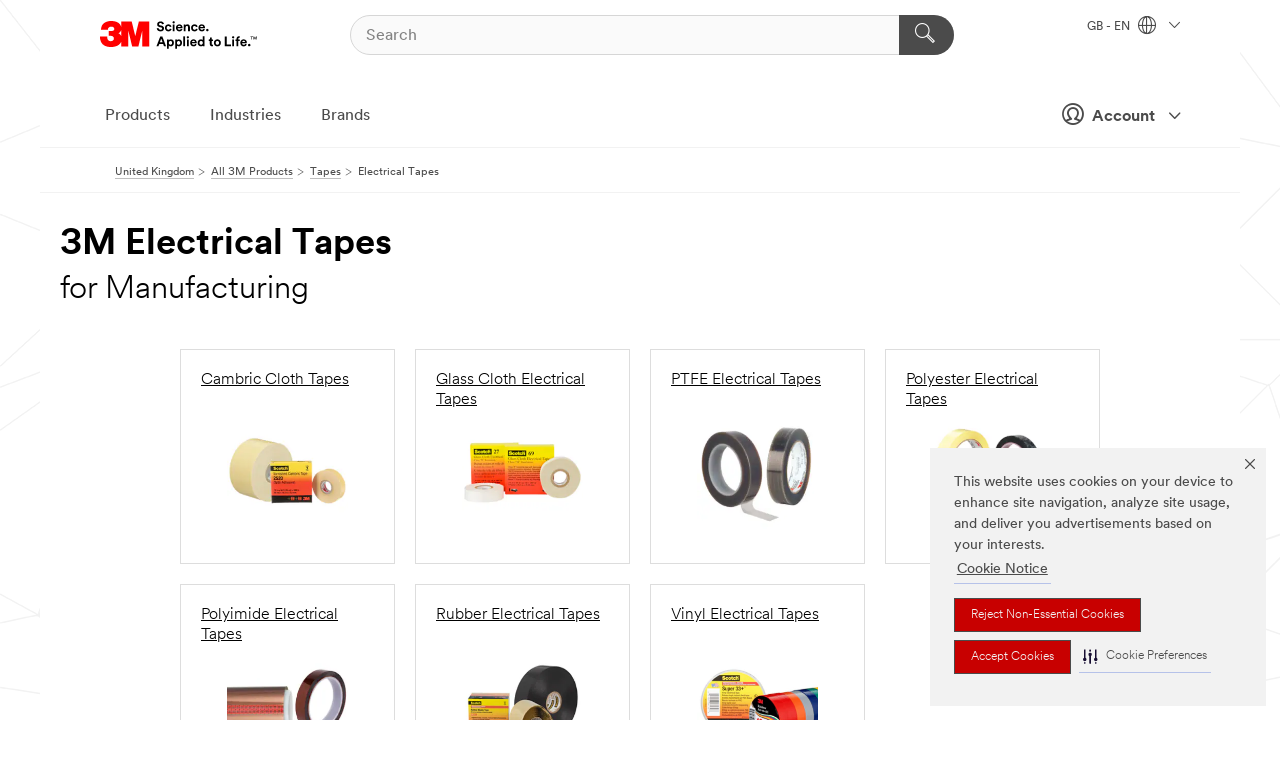

--- FILE ---
content_type: text/html; charset=UTF-8
request_url: https://www.3m.co.uk/3M/en_GB/p/c/tapes/electrical/i/manufacturing/
body_size: 17428
content:
<!DOCTYPE html>
<html lang="en-GB">
 <head><meta http-equiv="X-UA-Compatible" content="IE=EDGE"><script type="text/javascript" src="https://cdn-prod.securiti.ai/consent/auto_blocking/0638aaa2-354a-44c0-a777-ea4db9f7bf8a/be70d544-6d3e-44c5-95f3-366a4bf8cd43.js"></script><script>(function(){var s=document.createElement('script');s.src='https://cdn-prod.securiti.ai/consent/cookie-consent-sdk-loader.js';s.setAttribute('data-tenant-uuid', '0638aaa2-354a-44c0-a777-ea4db9f7bf8a');s.setAttribute('data-domain-uuid', 'be70d544-6d3e-44c5-95f3-366a4bf8cd43');s.setAttribute('data-backend-url', 'https://app.securiti.ai');s.setAttribute('data-skip-css', 'false');s.defer=true;var parent_node=document.head || document.body;parent_node.appendChild(s);})()</script><script src="https://tags.tiqcdn.com/utag/3m/redeploy-gdpr/prod/utag.sync.js"></script><script>if (typeof utag_data == 'undefined') utag_data = {};</script><style>.MMM--site-bd .mds-wrapper p{margin:0;}.mds-wrapper .mds-titleWithText_content--body p, .mds-wrapper .mds-stackableimages_container--content p, .mds-wrapper .mds-content-cards_grid_card_body .mds-font_body p, .mds-wrapper .mds-contentCTA_content--body p, .mds-wrapper .mds-accordion_content--text>p, .mds-wrapper .mds-tabs_items--content>div>p, .mds-wrapper .mds-verticaltabs_content--text>p{margin-bottom:15px;}.MMM--site-bd .mds-wrapper .mds-margin_large--bottom{margin-bottom: 20px;}.MMM--site-bd .mds-wrapper .mds-margin_large--top{margin-top: 20px;}.MMM--site-bd .mds-wrapper ol{margin:0;}.MMM--site-bd .mds-wrapper .mds-titleWithText_content--body ol, .MMM--site-bd .mds-wrapper .mds-titleWithText_content--body ul, .MMM--site-bd .mds-wrapper .mds-stackableimages_container--content ol, .MMM--site-bd .mds-wrapper .mds-stackableimages_container--content ul, .MMM--site-bd .mds-wrapper .mds-content-cards_grid_card_body .mds-font_body ol, .MMM--site-bd .mds-wrapper .mds-content-cards_grid_card_body .mds-font_body ul, .MMM--site-bd .mds-wrapper .mds-contentCTA_content--body ol, .MMM--site-bd .mds-wrapper .mds-contentCTA_content--body ul, .MMM--site-bd .mds-wrapper .mds-accordion_content--text>ol, .MMM--site-bd .mds-wrapper .mds-accordion_content--text>ul, .MMM--site-bd .mds-wrapper .mds-tabs_items--content>div>ol, .MMM--site-bd .mds-wrapper .mds-tabs_items--content>div>ul, .MMM--site-bd .mds-wrapper .mds-verticaltabs_content--text>ol, .MMM--site-bd .mds-wrapper .mds-verticaltabs_content--text>ul{padding-left: 22px;}</style>
<title>3M Electrical Tapes for Manufacturing | 3M United Kingdom</title>
  <meta charset="utf-8">
  <meta name="viewport" content="width=device-width, initial-scale=1.0">
<meta name="DCSext.Business" content="Safety & Industrial Bus Group,Transport & Electronic Bus Group">
<meta name="DCSext.CDC" content="HA,AM">
<meta name="DCSext.Dimension_Flat_Industries" content="pvetg2395">
<meta name="DCSext.Hierarchy" content="GPH10100">
<meta name="DCSext.ewcd_url" content="Z6_79L2HO02KO3O10Q639V7L0A534 | Z6_79L2HO02K8SI50QDKPJV5K29L5">
<meta name="DCSext.locale" content="en_GB">
<meta name="DCSext.page" content="CORP_SNAPS_GPH_GB">
<meta name="DCSext.platform" content="FUZE">
<meta name="DCSext.site" content="CORP_SNAPS_GPH">
<meta name="WT.dcsvid" content="">
<meta name="application-name" content="MMM-ext">
<meta name="dc_coverage" content="GB">
<meta name="description" content="Electrical Tapes">
<meta name="entity.categoryId" content="GPH10100">
<meta name="format-detection" content="telephone=no">
<meta name="generatedBySNAPS" content="true">
<meta http-equiv="cleartype" content="on">
<meta http-equiv="format-detection" content="telephone=no">
<meta http-equiv="imagetoolbar" content="no">
<meta name="mmmsite" content="CORP_SNAPS_GPH">
<meta name="pageTemplateId" content="PageSlot">
<meta name="mmm:serp" content="https://www.3m.co.uk/3M/en_GB/p/c/tapes/electrical/i/manufacturing/"/>
<link rel="canonical" href="https://www.3m.co.uk/3M/en_GB/p/c/tapes/electrical/i/manufacturing/" /><!--  <PageMap><DataObject type="server"><Attribute name="node">fd-1 | WebSphere_Portal</Attribute>
<Attribute name="placeUniquename">CORP_SNAPS_GPH</Attribute>
<Attribute name="sitebreadcrumb">Z6_79L2HO02K8SI50QDKPJV5K29L5</Attribute>
<Attribute name="themeVersion">2025.12</Attribute>
<Attribute name="pageUniquename">CORP_SNAPS_GPH_GB</Attribute>
</DataObject>
<DataObject type="page"><Attribute name="site">Z6_79L2HO02KO3O10Q639V7L0A534 | CORP_SNAPS_GPH</Attribute>
<Attribute name="currentpage">Z6_79L2HO02K8SI50QDKPJV5K29L5</Attribute>
<Attribute name="currentuniquename">CORP_SNAPS_GPH_GB</Attribute>
</DataObject>
</PageMap> --><link rel="shortcut icon" type="image/ico" href="/favicon.ico" />
<link rel="apple-touch-icon-precomposed" sizes="57x57" href="/3m_theme_assets/themes/3MTheme/assets/images/unicorn/3M_Bookmark_Icon_57x57.png" />
<link rel="apple-touch-icon-precomposed" sizes="60x60" href="/3m_theme_assets/themes/3MTheme/assets/images/unicorn/3M_Bookmark_Icon_60x60.png" />
<link rel="apple-touch-icon-precomposed" sizes="72x72" href="/3m_theme_assets/themes/3MTheme/assets/images/unicorn/3M_Bookmark_Icon_72x72.png" />
<link rel="apple-touch-icon-precomposed" sizes="76x76" href="/3m_theme_assets/themes/3MTheme/assets/images/unicorn/3M_Bookmark_Icon_76x76.png" />
<link rel="apple-touch-icon-precomposed" sizes="114x114" href="/3m_theme_assets/themes/3MTheme/assets/images/unicorn/3M_Bookmark_Icon_114x114.png" />
<link rel="apple-touch-icon-precomposed" sizes="120x120" href="/3m_theme_assets/themes/3MTheme/assets/images/unicorn/3M_Bookmark_Icon_120x120.png" />
<link rel="apple-touch-icon-precomposed" sizes="144x144" href="/3m_theme_assets/themes/3MTheme/assets/images/unicorn/3M_Bookmark_Icon_144x144.png" />
<link rel="apple-touch-icon-precomposed" sizes="152x152" href="/3m_theme_assets/themes/3MTheme/assets/images/unicorn/3M_Bookmark_Icon_152x152.png" />
<link rel="apple-touch-icon-precomposed" sizes="180x180" href="/3m_theme_assets/themes/3MTheme/assets/images/unicorn/3M_Bookmark_Icon_180x180.png" />
<meta name="msapplication-TileColor" content="#ffffff" />
<meta name="msapplication-square70x70logo" content="/3m_theme_assets/themes/3MTheme/assets/images/unicorn/smalltile.png" />
<meta name="msapplication-square150x150logo" content="/3m_theme_assets/themes/3MTheme/assets/images/unicorn/mediumtile.png" />
<meta name="msapplication-wide310x150logo" content="/3m_theme_assets/themes/3MTheme/assets/images/unicorn/widetile.png" />
<meta name="msapplication-square310x310logo" content="/3m_theme_assets/themes/3MTheme/assets/images/unicorn/largetile.png" />
<link rel="alternate" hreflang="ko-KR" href="https://www.3m.co.kr/3M/ko_KR/p/c/tapes/electrical/i/manufacturing/" /><link rel="alternate" hreflang="es-MX" href="https://www.3m.com.mx/3M/es_MX/p/c/cintas/cintas-electricas/i/manufactura/" /><link rel="alternate" hreflang="fr-BE" href="https://www.3mbelgique.be/3M/fr_BE/p/c/bandes-et-rubans/rubans-electriques/i/industrie/" /><link rel="alternate" hreflang="zh-TW" href="https://www.3m.com.tw/3M/zh_TW/p/c/tapes/electrical/i/manufacturing/" /><link rel="alternate" hreflang="en-KW" href="https://www.3m.com.kw/3M/en_KW/p/c/tapes/electrical/i/manufacturing/" /><link rel="alternate" hreflang="hu-HU" href="https://www.3mmagyarorszag.hu/3M/hu_HU/p/c/szalagok/villanyszerelesi-szalagok/i/gyartas-es-osszeszereles/" /><link rel="alternate" hreflang="th-TH" href="https://www.3m.co.th/3M/th_TH/p/c/tapes/electrical/i/manufacturing/" /><link rel="alternate" hreflang="es-CL" href="https://www.3mchile.cl/3M/es_CL/p/c/cintas/cintas-electricas/i/manufactura/" /><link rel="alternate" hreflang="da-DK" href="https://www.3mdanmark.dk/3M/da_DK/p/c/tape/isoleringstape/i/produktion/" /><link rel="alternate" hreflang="tr-TR" href="https://www.3m.com.tr/3M/tr_TR/p/c/bantlar/elektrik-bantlari/i/uretim/" /><link rel="alternate" hreflang="en-JM" href="https://www.3m.com.jm/3M/en_JM/p/c/tapes/electrical/i/manufacturing/" /><link rel="alternate" hreflang="pt-PT" href="https://www.3m.com.pt/3M/pt_PT/p/c/fitas/fitas-eletricas/i/fabrico/" /><link rel="alternate" hreflang="vi-VN" href="https://www.3m.com.vn/3M/vi_VN/p/c/tapes/electrical/i/manufacturing/" /><link rel="alternate" hreflang="en-US" href="https://www.3m.com/3M/en_US/p/c/tapes/electrical/i/manufacturing/" /><link rel="alternate" hreflang="sv-SE" href="https://www.3msverige.se/3M/sv_SE/p/c/tejper/eltejp/i/tillverkningsindustri/" /><link rel="alternate" hreflang="en-SG" href="https://www.3m.com.sg/3M/en_SG/p/c/tapes/electrical/i/manufacturing/" /><link rel="alternate" hreflang="en-NZ" href="https://www.3mnz.co.nz/3M/en_NZ/p/c/tapes/electrical/i/manufacturing/" /><link rel="alternate" hreflang="de-CH" href="https://www.3mschweiz.ch/3M/de_CH/p/c/klebebander/elektro-isolierklebeband/i/produktion-und-verarbeitung/" /><link rel="alternate" hreflang="en-HR" href="https://www.3m.com.hr/3M/hr_HR/p/c/tapes/electrical/i/manufacturing/" /><link rel="alternate" hreflang="en-LV" href="https://www.3m.com.lv/3M/lv_LV/p/c/tapes/electrical/i/manufacturing/" /><link rel="alternate" hreflang="en-ZA" href="https://www.3m.co.za/3M/en_ZA/p/c/tapes/electrical/i/manufacturing/" /><link rel="alternate" hreflang="fi-FI" href="https://www.3msuomi.fi/3M/fi_FI/p/c/teipit/sahkoteipit/i/valmistava-teollisuus/" /><link rel="alternate" hreflang="en-IL" href="https://www.3misrael.co.il/3M/en_IL/p/c/tapes/electrical/i/manufacturing/" /><link rel="alternate" hreflang="en-PR" href="https://www.3m.com.pr/3M/en_PR/p/c/tapes/electrical/i/manufacturing/" /><link rel="alternate" hreflang="fr-FR" href="https://www.3mfrance.fr/3M/fr_FR/p/c/bandes-et-rubans/rubans-electriques/i/industrie/" /><link rel="alternate" hreflang="de-AT" href="https://www.3maustria.at/3M/de_AT/p/c/klebebander/elektro-isolierklebeband/i/produktion-und-verarbeitung/" /><link rel="alternate" hreflang="uk-UA" href="https://www.3m.com.ua/3M/uk_UA/p/c/strichki/izoliatsiini-strichki/i/promislovie-virobnitstvo/" /><link rel="alternate" hreflang="fr-CH" href="https://www.3msuisse.ch/3M/fr_CH/p/c/bandes-et-rubans/rubans-electriques/i/industrie/" /><link rel="alternate" hreflang="en-ID" href="https://www.3m.co.id/3M/en_ID/p/c/tapes/electrical/i/manufacturing/" /><link rel="alternate" hreflang="no-NO" href="https://www.3mnorge.no/3M/no_NO/p/c/tape/elektrotape/i/produksjon/" /><link rel="alternate" hreflang="en-AU" href="https://www.3m.com.au/3M/en_AU/p/c/tapes/electrical/i/manufacturing/" /><link rel="alternate" hreflang="en-LB" href="https://www.3m.com/3M/en_LB/p/c/tapes/electrical/i/manufacturing/" /><link rel="alternate" hreflang="nl-NL" href="https://www.3mnederland.nl/3M/nl_NL/p/c/tapes/elektrische-tapes/i/industrie/" /><link rel="alternate" hreflang="fr-CA" href="https://www.3mcanada.ca/3M/fr_CA/p/c/rubans/rubans-isolants/i/fabrication/" /><link rel="alternate" hreflang="es-AR" href="https://www.3m.com.ar/3M/es_AR/p/c/cintas/cintas-electricas/i/manufactura/" /><link rel="alternate" hreflang="es-CR" href="https://www.3m.co.cr/3M/es_CR/p/c/cintas/cintas-electricas/i/manufactura/" /><link rel="alternate" hreflang="en-MY" href="https://www.3m.com.my/3M/en_MY/p/c/tapes/electrical/i/manufacturing/" /><link rel="alternate" hreflang="pt-BR" href="https://www.3m.com.br/3M/pt_BR/p/c/fitas/fitas-eletricas/i/manufatura/" /><link rel="alternate" hreflang="de-DE" href="https://www.3mdeutschland.de/3M/de_DE/p/c/klebebander/elektro-isolierklebeband/i/produktion-und-verarbeitung/" /><link rel="alternate" hreflang="en-BG" href="https://www.3mbulgaria.bg/3M/bg_BG/p/c/tapes/electrical/i/manufacturing/" /><link rel="alternate" hreflang="cs-CZ" href="https://www.3m.cz/3M/cs_CZ/p/c/pasky/elektrotechnicke-pasky/i/vyroba/" /><link rel="alternate" hreflang="en-AE" href="https://www.3mae.ae/3M/en_AE/p/c/tapes/electrical/i/manufacturing/" /><link rel="alternate" hreflang="pl-PL" href="https://www.3mpolska.pl/3M/pl_PL/p/c/tasmy/tasmy-elektryczne/i/przemysl-i-produkcja/" /><link rel="alternate" hreflang="en-RS" href="https://www.3m.co.rs/3M/sr_RS/p/c/tapes/electrical/i/manufacturing/" /><link rel="alternate" hreflang="en-EE" href="https://www.3m.com.ee/3M/et_EE/p/c/tapes/electrical/i/manufacturing/" /><link rel="alternate" hreflang="sk-SK" href="https://www.3mslovensko.sk/3M/sk_SK/p/c/pasky/elektrotechnicke-pasky/i/vyroba/" /><link rel="alternate" hreflang="en-HK" href="https://www.3m.com.hk/3M/en_HK/p/c/tapes/electrical/i/manufacturing/" /><link rel="alternate" hreflang="it-IT" href="https://www.3mitalia.it/3M/it_IT/p/c/nastri/nastri-isolanti/i/industria/" /><link rel="alternate" hreflang="en-RO" href="https://www.3m.com.ro/3M/ro_RO/p/c/tapes/electrical/i/manufacturing/" /><link rel="alternate" hreflang="en-IE" href="https://www.3mireland.ie/3M/en_IE/p/c/tapes/electrical/i/manufacturing/" /><link rel="alternate" hreflang="en-CA" href="https://www.3mcanada.ca/3M/en_CA/p/c/tapes/electrical/i/manufacturing/" /><link rel="alternate" hreflang="en-NG" href="https://www.3mnigeria.com.ng/3M/en_NG/p/c/tapes/electrical/i/manufacturing/" /><link rel="alternate" hreflang="en-PK" href="https://www.3m.com.pk/3M/en_PK/p/c/tapes/electrical/i/manufacturing/" /><link rel="alternate" hreflang="nl-BE" href="https://www.3mbelgie.be/3M/nl_BE/p/c/tapes/elektrische-tapes/i/industrie/" /><link rel="alternate" hreflang="en-KE" href="https://www.3m.co.ke/3M/en_KE/p/c/tapes/electrical/i/manufacturing/" /><link rel="alternate" hreflang="es-ES" href="https://www.3m.com.es/3M/es_ES/p/c/cintas/cintas-electricas/i/fabricacion/" /><link rel="alternate" hreflang="en-MA" href="https://www.3mmaroc.ma/3M/fr_MA/p/c/tapes/electrical/i/manufacturing/" /><link rel="alternate" hreflang="ja-JP" href="https://www.3mcompany.jp/3M/ja_JP/p/c/tapes/electrical/i/manufacturing/" /><link rel="alternate" hreflang="es-CO" href="https://www.3m.com.co/3M/es_CO/p/c/cintas/cintas-electricas/i/manufactura/" /><link rel="alternate" hreflang="en-SI" href="https://www.3m.com/3M/sl_SI/p/c/tapes/electrical/i/manufacturing/" /><link rel="alternate" hreflang="en-QA" href="https://www.3m.com.qa/3M/en_QA/p/c/tapes/electrical/i/manufacturing/" /><link rel="alternate" hreflang="en-KZ" href="https://www.3mkazakhstan.com/3M/ru_KZ/p/c/tapes/electrical/i/manufacturing/" /><link rel="alternate" hreflang="en-SA" href="https://www.3m.com.sa/3M/en_SA/p/c/tapes/electrical/i/manufacturing/" /><link rel="alternate" hreflang="en-LT" href="https://www.3mlietuva.lt/3M/lt_LT/p/c/tapes/electrical/i/manufacturing/" /><link rel="alternate" hreflang="en-GR" href="https://www.3mhellas.gr/3M/el_GR/p/c/tapes/electrical/i/manufacturing/" /><link rel="alternate" hreflang="en-IN" href="https://www.3mindia.in/3M/en_IN/p/c/tapes/electrical/i/manufacturing/" /><link rel="alternate" hreflang="es-NI" href="https://www.3m.com.ni/3M/es_NI/p/c/cintas/cintas-electricas/i/manufactura/" /><link rel="alternate" hreflang="en-TT" href="https://www.3m.com.tt/3M/en_TT/p/c/tapes/electrical/i/manufacturing/" /><link rel="alternate" hreflang="es-PE" href="https://www.3m.com.pe/3M/es_PE/p/c/cintas/cintas-electricas/i/manufactura/" /><link rel="alternate" hreflang="en-PH" href="https://www.3mphilippines.com.ph/3M/en_PH/p/c/tapes/electrical/i/manufacturing/" /><link rel="alternate" hreflang="en-GB" href="https://www.3m.co.uk/3M/en_GB/p/c/tapes/electrical/i/manufacturing/" /><link rel="stylesheet" href="/3m_theme_assets/themes/3MTheme/assets/css/build/phoenix.css?v=3.179.0" />
<link rel="stylesheet" href="/3m_theme_assets/themes/3MTheme/assets/css/unicorn-icons.css?v=3.179.0" />
<link rel="stylesheet" media="print" href="/3m_theme_assets/themes/3MTheme/assets/css/build/unicorn-print.css?v=3.179.0" />
<link rel="stylesheet" href="/3m_theme_assets/static/MDS/mammoth.css?v=3.179.0" />
<!--[if IE]><![endif]-->
<!--[if (IE 8)|(IE 7)]>
<script type="text/javascript">
document.getElementById("js-main_style").setAttribute("href", "");
</script>

<![endif]-->
<!--[if lte IE 6]><![endif]-->
<script type="text/javascript" src="/3m_theme_assets/themes/3MTheme/assets/scripts/mmmSettings.js"></script><link rel="stylesheet" href="/3m_theme_assets/themes/3MTheme/assets/css/build/gsn.css" />
<link rel="stylesheet" href="/3m_theme_assets/themes/3MTheme/assets/css/static/MyAccountDropdown/MyAccountDropdown.css" />


<script>(window.BOOMR_mq=window.BOOMR_mq||[]).push(["addVar",{"rua.upush":"false","rua.cpush":"true","rua.upre":"false","rua.cpre":"true","rua.uprl":"false","rua.cprl":"false","rua.cprf":"false","rua.trans":"SJ-d874228d-e318-46bd-bdc8-76824f8915c2","rua.cook":"false","rua.ims":"false","rua.ufprl":"false","rua.cfprl":"true","rua.isuxp":"false","rua.texp":"norulematch","rua.ceh":"false","rua.ueh":"false","rua.ieh.st":"0"}]);</script>
                              <script>!function(e){var n="https://s.go-mpulse.net/boomerang/";if("False"=="True")e.BOOMR_config=e.BOOMR_config||{},e.BOOMR_config.PageParams=e.BOOMR_config.PageParams||{},e.BOOMR_config.PageParams.pci=!0,n="https://s2.go-mpulse.net/boomerang/";if(window.BOOMR_API_key="UWRYR-C88R8-XEZDS-AZ97P-LXP2F",function(){function e(){if(!o){var e=document.createElement("script");e.id="boomr-scr-as",e.src=window.BOOMR.url,e.async=!0,i.parentNode.appendChild(e),o=!0}}function t(e){o=!0;var n,t,a,r,d=document,O=window;if(window.BOOMR.snippetMethod=e?"if":"i",t=function(e,n){var t=d.createElement("script");t.id=n||"boomr-if-as",t.src=window.BOOMR.url,BOOMR_lstart=(new Date).getTime(),e=e||d.body,e.appendChild(t)},!window.addEventListener&&window.attachEvent&&navigator.userAgent.match(/MSIE [67]\./))return window.BOOMR.snippetMethod="s",void t(i.parentNode,"boomr-async");a=document.createElement("IFRAME"),a.src="about:blank",a.title="",a.role="presentation",a.loading="eager",r=(a.frameElement||a).style,r.width=0,r.height=0,r.border=0,r.display="none",i.parentNode.appendChild(a);try{O=a.contentWindow,d=O.document.open()}catch(_){n=document.domain,a.src="javascript:var d=document.open();d.domain='"+n+"';void(0);",O=a.contentWindow,d=O.document.open()}if(n)d._boomrl=function(){this.domain=n,t()},d.write("<bo"+"dy onload='document._boomrl();'>");else if(O._boomrl=function(){t()},O.addEventListener)O.addEventListener("load",O._boomrl,!1);else if(O.attachEvent)O.attachEvent("onload",O._boomrl);d.close()}function a(e){window.BOOMR_onload=e&&e.timeStamp||(new Date).getTime()}if(!window.BOOMR||!window.BOOMR.version&&!window.BOOMR.snippetExecuted){window.BOOMR=window.BOOMR||{},window.BOOMR.snippetStart=(new Date).getTime(),window.BOOMR.snippetExecuted=!0,window.BOOMR.snippetVersion=12,window.BOOMR.url=n+"UWRYR-C88R8-XEZDS-AZ97P-LXP2F";var i=document.currentScript||document.getElementsByTagName("script")[0],o=!1,r=document.createElement("link");if(r.relList&&"function"==typeof r.relList.supports&&r.relList.supports("preload")&&"as"in r)window.BOOMR.snippetMethod="p",r.href=window.BOOMR.url,r.rel="preload",r.as="script",r.addEventListener("load",e),r.addEventListener("error",function(){t(!0)}),setTimeout(function(){if(!o)t(!0)},3e3),BOOMR_lstart=(new Date).getTime(),i.parentNode.appendChild(r);else t(!1);if(window.addEventListener)window.addEventListener("load",a,!1);else if(window.attachEvent)window.attachEvent("onload",a)}}(),"".length>0)if(e&&"performance"in e&&e.performance&&"function"==typeof e.performance.setResourceTimingBufferSize)e.performance.setResourceTimingBufferSize();!function(){if(BOOMR=e.BOOMR||{},BOOMR.plugins=BOOMR.plugins||{},!BOOMR.plugins.AK){var n="true"=="true"?1:0,t="",a="aoi4upyxyzh3s2lhvjoa-f-29265f5e5-clientnsv4-s.akamaihd.net",i="false"=="true"?2:1,o={"ak.v":"39","ak.cp":"832420","ak.ai":parseInt("281472",10),"ak.ol":"0","ak.cr":11,"ak.ipv":4,"ak.proto":"h2","ak.rid":"eadd89f8","ak.r":47376,"ak.a2":n,"ak.m":"dscx","ak.n":"essl","ak.bpcip":"3.145.202.0","ak.cport":46672,"ak.gh":"23.200.85.112","ak.quicv":"","ak.tlsv":"tls1.3","ak.0rtt":"","ak.0rtt.ed":"","ak.csrc":"-","ak.acc":"","ak.t":"1768401500","ak.ak":"hOBiQwZUYzCg5VSAfCLimQ==4YOXs5T8PCUx6Vs2zr+/B4tpl1TDVPxuUAuUDObC40z2br8GQrx4OVqWs6WQ3441d8JuHviUijcAvZOm7lBqKf3t1V712Xh1IxHO3rHUGdK6MZILDHAYLXnnh4G7hKuRP1q3BAMPNdHmNMfjaG0pBZ9imBlT5l2zV/TzrUWOzooQrHrrtkNlaknNeMfMJlmD5k5lqkCY9vU2/cvJJFZZ18U2QMMu3/2RRaFoGuYr7vy8ExlZ5v/O+xfQj5b8U+fM9/DXwLaFqyPYthLbvcc8iyYdcdpaksrcQoYsceOij3j9y1fVNwfz4fMK5+zkT1fueVALtKv0zZKvED7F0YvrmlXua6p+0bkA6pMBPUnyIGqKy+wDlaxESYWcSK/jfggvv/VVA60roC46XZu8qL5sSR1UbtWVlGJvQrAfK9Nh3TU=","ak.pv":"279","ak.dpoabenc":"","ak.tf":i};if(""!==t)o["ak.ruds"]=t;var r={i:!1,av:function(n){var t="http.initiator";if(n&&(!n[t]||"spa_hard"===n[t]))o["ak.feo"]=void 0!==e.aFeoApplied?1:0,BOOMR.addVar(o)},rv:function(){var e=["ak.bpcip","ak.cport","ak.cr","ak.csrc","ak.gh","ak.ipv","ak.m","ak.n","ak.ol","ak.proto","ak.quicv","ak.tlsv","ak.0rtt","ak.0rtt.ed","ak.r","ak.acc","ak.t","ak.tf"];BOOMR.removeVar(e)}};BOOMR.plugins.AK={akVars:o,akDNSPreFetchDomain:a,init:function(){if(!r.i){var e=BOOMR.subscribe;e("before_beacon",r.av,null,null),e("onbeacon",r.rv,null,null),r.i=!0}return this},is_complete:function(){return!0}}}}()}(window);</script></head>
<body class="MMM--bodyContain MMM--body_1440"><div class="MMM--skipMenu" id="top"><ul class="MMM--skipList"><li><a href="#js-gsnMenu">Go to GB Navigation</a></li><li><a href="#ssnMenu">Go to CORP_SNAPS_GPH Navigation</a></li><li><a href="#pageContent">Go to Page Content</a></li><li><a href="#js-searchBar">Go to Search</a></li><li><a href="#help--links">Go to Contact Information</a></li><li><a href="/3M/en_GB/company-uk/site-map/">Go to Site Map</a></li></ul>
</div>

    <div id="js-bodyWrapper" class="MMM--themeWrapper">
        <div class="m-dropdown-list_overlay"></div>
    <nav class="m-nav">      
      <div class="is-header_container h-fitWidth m-header_container">
        <div class="m-header">          
          <a href="/3M/en_GB/company-uk/" aria-label="3M Logo - Opens in a new window" class="is-3MLogo m-header_logo l-smallMarginRight h-linkNoUnderline l-centerVertically" title="3M United Kingdom">
            <img class="h-onDesktop m-header_logoImg" src="/3m_theme_assets/themes/3MTheme/assets/images/unicorn/Logo.svg" alt="3M Logo" />
            <img class="h-notOnDesktop l-img" src="/3m_theme_assets/themes/3MTheme/assets/images/unicorn/Logo_mobile.png" alt="3M Logo" />
          </a>                          

          

<div class="m-header_search l-smallMarginRight">
  <form class="h-fitHeight" id="typeahead-root" action="/3M/en_GB/p/">
    <input id="js-searchBar" class="m-header_searchbar h-fitWidth h-fitHeight l-centerVertically is-searchbar" name="Ntt" type="search" placeholder="Search" aria-label="Search">
    <button class="m-header_searchbutton" type="submit" value="Search" aria-label="Search">
      <i class="MMM--icn MMM--icn_search color--white"></i>
    </button>
  </form>
</div>


          <div style="display: inline-block" class="h-notOnDesktop">
            <div class="m-header_menu l-centerVertically h-notOnDesktop">
              <a href="#" class="h-linkNoUnderline link--dark is-header_menuLink is-collapsed m-header_menuLink" aria-haspopup="true" aria-controls="navOptions" aria-label="Open Navigation" data-openlabel="Open Navigation" data-closelabel="Close">
                <i class="MMM--icn MMM--icn_hamburgerMenu is-header_menuIcon m-header_menuIcn"></i>
              </a>
              <i class="MMM--icn MMM--icn_close link--dark m-header_hiddenIcn m-header_menuIcn"></i>
            </div>
          </div>
          <div class="m-header--fix"></div>
        </div>
                
        
        <div class="m-header-madbar h-notOnDesktop">
          <div class="MAD-Bar">
            <div class="m-account mad-section">
              
              <a href="#" role="button" class="m-btn m-btn--free font--size m-navbar_loginBtn m-navbar_profileBtn link--dark is-header_madSI is-closed is-signInToggle" target="_self">
                <i class="MMM--icn MMM--icn_userHollow large-icn"></i>
                Account
                <i class="MMM--icn MMM--icn_down_arrow mad-barSI-arrow"></i>
              </a>
              
            </div>
          </div>
        </div>
                
        <div class="m-header_overlay"></div>
        
        <!-- Profile Management Pop-Up -->
              <div class="m-navbar m-navbar-noStyle">
               <div class=" is-signInPopUp h-hidden">
                <div class="m-navbar_signInPopup font--standard mad-menu-container" aria-modal="true">                           
                  
                  <div class="signIn-linkBox">
                    <a href="https://order.3m.com/store/bComUKSite/en_GB/login">Sign in to 3M bCom</a>
                  </div>
                </div> 
               </div> 
              </div>            
            

        <div class="is-dropdown h-hidden m-navbar_container">
          <div class="m-navbar_overlay h-fitHeight h-notOnMobile is-overlay h-notOnDesktop"></div>
          <div class="m-navbar">
            <div class="m-navbar_level-1 js-navbar_level-1">

              
	          <div class="m-navbar_login m-navbar_loginProfile h-notOnMobile h-notOnTablet h-onDesktop">
              <div class="mad-section">
                <a href="#" class="m-btn m-btn--free font--size m-navbar_loginBtn m-navbar_signInBtn link--dark is-signInToggle is-header_madDesktopSI">
                  <i class="MMM--icn MMM--icn_userHollow l-centerVertically large-icn" style="padding-left: 10px; font-weight: bold;"></i>
                  Account
                  <i class="MMM--icn mad-barSI-arrow MMM--icn_down_arrow" style="padding-left: 10px; font-size: 11px;"></i>
                </a>
              </div>
            </div>
 
              <div class="m-navbar_localization l-centerVertically">
                <a href="#" class="link--dark l-centerVertically is-localeToggle">GB - EN
                  <i class="MMM--icn MMM--icn_localizationGlobe l-centerVertically m-navbar_localGlobe" style="padding-left: 5px;"></i>
                  <i class="MMM--icn MMM--icn_down_arrow h-onDesktop" style="padding-left: 10px; font-size: 11px;"></i></a>
              </div>
              <div id="js-gsnMenu" class="m-navbar_nav">

                
<ul id="navOptions" role="menubar">
<li class="m-navbar_listItem">
        <a href="#" id="navbar_link-products" class="is-navbar_link m-navbar_link" aria-haspopup="true" aria-expanded="false">Products</a>
      </li><li class="m-navbar_listItem">
        <a href="#" id="navbar_link-industries" class="is-navbar_link m-navbar_link" aria-haspopup="true" aria-expanded="false">Industries</a>
      </li><li class="m-navbar_listItem">
          <a href="/3M/en_GB/company-uk/our-brands/" class="m-navbar_link">Brands</a>
        </li>
        
</ul>
<div class="m-navbar_localOverlay is-localePopUp h-hidden">
  <div class="m-navbar_localPopup m-navbar_popup font--standard" aria-modal="true" role="dialog" aria-label="language switcher dialog">
    <button
      class="m-navbar-localClose m-btn--close color--silver is-close h-notOnDesktop"
      aria-label="Close"><i class="MMM--icn MMM--icn_close"></i></button>
    <div class="font--standard m-navbar_popupTitle">3M United Kingdom</div>
    <form>
      <div class="font--standard m-navbar_popupOptions"><input type="radio" name="locale" value="https://www.3m.co.uk/3M/en_GB/p/c/tapes/electrical/i/manufacturing/" id="locale-gb-en" class="m-radioInput" checked>
      	    <label class="m-radioInput_label" for="locale-gb-en">English - EN</label><br></div>
      <a href="https://www.3m.com/3M/en_US/select-location/" aria-label="Change 3M Location" class="link">Change 3M Location</a>
      <button type="submit" value="Submit" class="m-btn m-btn--red m-navbar_localeSave is-saveLocale">Save</button>
    </form>
  </div>
  <div class="m-overlay h-onDesktop is-close"></div>
</div>
              </div>
            </div>

            <div class="m-dropdown-list js-navbar_level-2">

              <!-- Dropdown Lists Header -->
<div class="m-dropdown-list_header">
  <button class="m-dropdown-list_backBtn js-dropdown-list_backBtn">
    <i class="MMM--icn MMM--icn_lt2"></i>
  </button>
  <div class="m-dropdown-list_title">
<label id="dropdown-list_products-title">Products</label>
      <label id="dropdown-list_industries-title">Industries</label>
      
  </div>
</div><!-- End of the dropdown list header --><ul id="products-list" class="l-dropdown-list_container" role="menu" aria-hidden="true"><li class="l-dropdown-list" role="menuitem">
      <a href="/3M/en_GB/p/c/abrasives/" aria-label="Abrasives" class="isInside MMM--basicLink">
        Abrasives
      </a>
    </li><li class="l-dropdown-list" role="menuitem">
      <a href="/3M/en_GB/p/c/adhesives/" aria-label="Adhesives, Sealants & Fillers" class="isInside MMM--basicLink">
        Adhesives, Sealants & Fillers
      </a>
    </li><li class="l-dropdown-list" role="menuitem">
      <a href="/3M/en_GB/p/c/advanced-materials/" aria-label="Advanced Materials" class="isInside MMM--basicLink">
        Advanced Materials
      </a>
    </li><li class="l-dropdown-list" role="menuitem">
      <a href="/3M/en_GB/p/c/automotive-parts-hardware/" aria-label="Automotive Parts & Hardware" class="isInside MMM--basicLink">
        Automotive Parts & Hardware
      </a>
    </li><li class="l-dropdown-list" role="menuitem">
      <a href="/3M/en_GB/p/c/building-materials/" aria-label="Building Materials" class="isInside MMM--basicLink">
        Building Materials
      </a>
    </li><li class="l-dropdown-list" role="menuitem">
      <a href="/3M/en_GB/p/c/cleaning-supplies/" aria-label="Cleaning Supplies" class="isInside MMM--basicLink">
        Cleaning Supplies
      </a>
    </li><li class="l-dropdown-list" role="menuitem">
      <a href="/3M/en_GB/p/c/coatings/" aria-label="Coatings" class="isInside MMM--basicLink">
        Coatings
      </a>
    </li><li class="l-dropdown-list" role="menuitem">
      <a href="/3M/en_GB/p/c/compounds-polishes/" aria-label="Compounds & Polishes" class="isInside MMM--basicLink">
        Compounds & Polishes
      </a>
    </li><li class="l-dropdown-list" role="menuitem">
      <a href="/3M/en_GB/p/c/electrical/" aria-label="Electrical" class="isInside MMM--basicLink">
        Electrical
      </a>
    </li><li class="l-dropdown-list" role="menuitem">
      <a href="/3M/en_GB/p/c/electronics-components/" aria-label="Electronics Components" class="isInside MMM--basicLink">
        Electronics Components
      </a>
    </li><li class="l-dropdown-list" role="menuitem">
      <a href="/3M/en_GB/p/c/films-sheeting/" aria-label="Films & Sheeting" class="isInside MMM--basicLink">
        Films & Sheeting
      </a>
    </li><li class="l-dropdown-list" role="menuitem">
      <a href="/3M/en_GB/p/c/home/" aria-label="Home" class="isInside MMM--basicLink">
        Home
      </a>
    </li><li class="l-dropdown-list" role="menuitem">
      <a href="/3M/en_GB/p/c/insulation/" aria-label="Insulation" class="isInside MMM--basicLink">
        Insulation
      </a>
    </li><li class="l-dropdown-list" role="menuitem">
      <a href="/3M/en_GB/p/c/lab-supplies-testing/" aria-label="Lab Supplies & Testing" class="isInside MMM--basicLink">
        Lab Supplies & Testing
      </a>
    </li><li class="l-dropdown-list" role="menuitem">
      <a href="/3M/en_GB/p/c/labels/" aria-label="Labels" class="isInside MMM--basicLink">
        Labels
      </a>
    </li><li class="l-dropdown-list" role="menuitem">
      <a href="/3M/en_GB/p/c/lubricants/" aria-label="Lubricants" class="isInside MMM--basicLink">
        Lubricants
      </a>
    </li><li class="l-dropdown-list" role="menuitem">
      <a href="/3M/en_GB/p/c/medical/" aria-label="Medical" class="isInside MMM--basicLink">
        Medical
      </a>
    </li><li class="l-dropdown-list" role="menuitem">
      <a href="/3M/en_GB/p/c/office-supplies/" aria-label="Office Supplies" class="isInside MMM--basicLink">
        Office Supplies
      </a>
    </li><li class="l-dropdown-list" role="menuitem">
      <a href="/3M/en_GB/p/c/ppe/" aria-label="Personal Protective Equipment" class="isInside MMM--basicLink">
        Personal Protective Equipment
      </a>
    </li><li class="l-dropdown-list" role="menuitem">
      <a href="/3M/en_GB/p/c/signage-marking/" aria-label="Signage & Marking" class="isInside MMM--basicLink">
        Signage & Marking
      </a>
    </li><li class="l-dropdown-list" role="menuitem">
      <a href="/3M/en_GB/p/c/tapes/" aria-label="Tapes" class="isInside MMM--basicLink">
        Tapes
      </a>
    </li><li class="l-dropdown-list" role="menuitem">
      <a href="/3M/en_GB/p/c/tools-equipment/" aria-label="Tools & Equipment" class="isInside MMM--basicLink">
        Tools & Equipment
      </a>
    </li><li class="l-dropdown-list_last-item" role="menuitem"><a class="l-dropdown-list_view-all-products" href="/3M/en_GB/p/">View all Products</a>     
      <button class="m-btn js-backtoTopBtn">
        <i class="MMM--icn MMM--icn_arrowUp"></i>
      </button>
    </li></ul>
<ul id="industries-list" class="l-dropdown-list_container" role="menu" aria-hidden="true"><li class="l-dropdown-list" role="menuitem">
      <a href="/3M/en_GB/automotive-uk/" aria-label="Automotive" class="MMM--basicLink">
        Automotive
      </a>
    </li><li class="l-dropdown-list" role="menuitem">
      <a href="/3M/en_GB/commercial-solutions-uk/" aria-label="Commercial Solutions" class="MMM--basicLink">
        Commercial Solutions
      </a>
    </li><li class="l-dropdown-list" role="menuitem">
      <a href="/3M/en_GB/consumer-uk/" aria-label="Consumer" class="MMM--basicLink">
        Consumer
      </a>
    </li><li class="l-dropdown-list" role="menuitem">
      <a href="/3M/en_GB/design-construction-uk/" aria-label="Design & Construction" class="MMM--basicLink">
        Design & Construction
      </a>
    </li><li class="l-dropdown-list" role="menuitem">
      <a href="/3M/en_GB/electronics-uk/" aria-label="Electronics" class="MMM--basicLink">
        Electronics
      </a>
    </li><li class="l-dropdown-list" role="menuitem">
      <a href="/3M/en_GB/energy-uk/" aria-label="Energy" class="MMM--basicLink">
        Energy
      </a>
    </li><li class="l-dropdown-list" role="menuitem">
      <a href="/3M/en_GB/manufacturing-uk/" aria-label="Manufacturing" class="MMM--basicLink">
        Manufacturing
      </a>
    </li><li class="l-dropdown-list" role="menuitem">
      <a href="/3M/en_GB/safety-uk/" aria-label="Safety" class="MMM--basicLink">
        Safety
      </a>
    </li><li class="l-dropdown-list" role="menuitem">
      <a href="/3M/en_GB/transportation-uk/" aria-label="Transportation" class="MMM--basicLink">
        Transportation
      </a>
    </li><div class="l-dropdown-list_industries-image">
      <img class="img img_stretch mix-MMM--img_fancy" src="https://multimedia.3m.com/mws/media/1812021O/industry-feature-image.png" alt="An auto factory worker inspecting car production line.">
      <p>At 3M, we discover and innovate in nearly every industry to help solve problems around the world.</p>
    </div></ul>


            </div>            
          </div>
        </div>
      </div>
    </nav>
    <div class="m-navbar_profileOverlay is-profileToggle is-close h-hidden"></div>
    <div class="m-navbar_signInOverlay m-overlay is-signInToggle is-close h-hidden"></div>
<div class="MMM--site-bd">
  <div class="MMM--grids" id="pageContent">
  <div class="MMM--siteNav">
  <div class="MMM--breadcrumbs_theme">
  <ol class="MMM--breadcrumbs-list" itemscope itemtype="https://schema.org/BreadcrumbList"><li itemprop="itemListElement" itemscope itemtype="https://schema.org/ListItem"><a href="/3M/en_GB/company-uk/" itemprop="item"><span itemprop="name">United Kingdom</span></a><i class="MMM--icn MMM--icn_breadcrumb"></i>
          <meta itemprop="position" content="1" /></li><li itemprop="itemListElement" itemscope itemtype="https://schema.org/ListItem"><a href="/3M/en_GB/p/" itemprop="item"><span itemprop="name">All 3M Products</span></a><i class="MMM--icn MMM--icn_breadcrumb"></i>
          <meta itemprop="position" content="2" /></li><li itemprop="itemListElement" itemscope itemtype="https://schema.org/ListItem"><a href="https://www.3m.co.uk/3M/en_GB/p/c/tapes/" itemprop="item"><span itemprop="name">Tapes</span></a><i class="MMM--icn MMM--icn_breadcrumb"></i>
          <meta itemprop="position" content="3" /></li><li itemprop="itemListElement" itemscope itemtype="https://schema.org/ListItem"><span itemprop="name">Electrical Tapes</span><link itemprop="url" href="#"><meta itemprop="position" content="4" /></li></ol>
  
</div>

        </div><div class="hiddenWidgetsDiv">
	<!-- widgets in this container are hidden in the UI by default -->
	<div class='component-container ibmDndRow hiddenWidgetsContainer id-Z7_79L2HO02K8SI50QDKPJV5K29D2' name='ibmHiddenWidgets' ></div><div style="clear:both"></div>
</div>

<div class="MMM--grids">
  <div class='component-container MMM--grids-col_single MMM--grids-col ibmDndColumn id-Z7_79L2HO02K8SI50QDKPJV5K29D6' name='ibmMainContainer' ><div class='component-control id-Z7_79L2HO02KGK950QDQVV0FCPGU7' ><span id="Z7_79L2HO02KGK950QDQVV0FCPGU7"></span><html><head><meta name="viewport" content="width=device-width"/><script>window.__INITIAL_DATA = {"queryId":"f777f621-8c87-4ef9-8bf9-643138310e8b","endpoints":{"pcpShowNext":"https://www.3m.co.uk/snaps2/api/pcp-show-next/https/www.3m.co.uk/3M/en_GB/p/c/tapes/electrical/i/manufacturing/","pcpFilter":"https://www.3m.co.uk/snaps2/api/pcp/https/www.3m.co.uk/3M/en_GB/p/c/tapes/electrical/i/manufacturing/","analyticsUrl":"https://searchapi.3m.com/search/analytics/v1/public/signal/?client=3mcom","pcpShowMoreHidden":"","snapServerUrl":"https://www.3m.co.uk/snaps2/"},"total":23,"greater":false,"items":[{"hasMoreOptions":false,"imageUrl":"https://multimedia.3m.com/mws/media/1170123J/scotch-r-heavy-duty-mining-tape-31-50-mm-x-2-6-m-black.jpg","altText":"Scotch(R) Heavy Duty Mining Tape 31, 50 mm x 2.6 m, Black","name":"Scotch® Heavy Duty Mining Tape 31, 50 mm x 2.6 m","url":"https://www.3m.co.uk/3M/en_GB/p/d/v000076842/","isParent":true,"position":0,"stockNumber":"7000031769","originalMmmid":"7000031769","previousStockNumber":"80611434004","upc":"00051128568125","catalogNumber":"708025","displayScope":["bcom","3mcom"]},{"hasMoreOptions":true,"imageUrl":"https://multimedia.3m.com/mws/media/1055853J/3m-polyimide-film-tape-5413-amber.jpg","altText":"3M™ Hochtemperatur Polyimid Klebeband 5413","name":"3M™ Polyimide Film Tape 5413","url":"https://www.3m.co.uk/3M/en_GB/p/d/b10151131/","isParent":true,"position":1,"stockNumber":"B10151131","originalMmmid":"B10151131","displayScope":["3mcom"]},{"hasMoreOptions":false,"imageUrl":"https://multimedia.3m.com/mws/media/462372J/scotch-self-fusing-triangular-electrical-tape-70-hdt.jpg","altText":"Scotch® Self-Fusing Silicone Rubber Electrical Tape 70HDT 25mm x 9m","name":"Scotch® Self-Fusing Silicone Rubber Electrical Tape 70 HDT, 25 mm x 9 m","url":"https://www.3m.co.uk/3M/en_GB/p/d/b5005113016/","isParent":true,"position":2,"stockNumber":"B5005113016","originalMmmid":"B5005113016","upc":"00051128572627","displayScope":["3mcom"]},{"hasMoreOptions":true,"imageUrl":"https://multimedia.3m.com/mws/media/1206306J/77-black-3-x-20-arc-proofing-tape.jpg","altText":"77 BLACK 3 X 20 ARC PROOFING TAPE","name":"Scotch® Fire-Retardant Electric Arc Proofing Tape 77","url":"https://www.3m.co.uk/3M/en_GB/p/d/b00011943/","isParent":true,"position":3,"stockNumber":"B00011943","originalMmmid":"B00011943","displayScope":["3mcom"]},{"hasMoreOptions":true,"imageUrl":"https://multimedia.3m.com/mws/media/1206322J/scotch-2228-rubber-mastic-tape-black-65-mil-2-in-x-10-ft.jpg","altText":"Scotch® 2228 Rubber Mastic Tape, black, 65 mil, 2 in x 10 ft","name":"Scotch® Rubber Mastic Tape 2228","url":"https://www.3m.co.uk/3M/en_GB/p/d/b00005456/","isParent":true,"position":4,"stockNumber":"B00005456","originalMmmid":"B00005456","displayScope":["3mcom"]},{"hasMoreOptions":true,"imageUrl":"https://multimedia.3m.com/mws/media/659562J/scotch-professional-grade-vinyl-electrical-tape-22.jpg","altText":"Scotch®","name":"Scotch® Vinyl Electrical Tape 22","url":"https://www.3m.co.uk/3M/en_GB/p/d/b00050199/","isParent":true,"position":5,"stockNumber":"B00050199","originalMmmid":"B00050199","displayScope":["3mcom"]},{"hasMoreOptions":false,"imageUrl":"https://multimedia.3m.com/mws/media/1206392J/scotch-2510-electrical-insulating-varnished-cambric-tape-yellow.jpg","altText":"Scotch 2510 Electrical Insulating Varnished Cambric Tape, yellow","name":"Scotch® Varnished Cambric Tape 2510, 19 mm x 18.3 m, 20 per case","url":"https://www.3m.co.uk/3M/en_GB/p/d/b00042119/","isParent":true,"position":6,"stockNumber":"B00042119","originalMmmid":"B00042119","upc":"00054007417200","displayScope":["3mcom"]},{"hasMoreOptions":true,"imageUrl":"https://multimedia.3m.com/mws/media/2514214J/3m-polyester-film-electrical-tape-1350f-2.jpg","altText":"3m-sibg-emd-1350F-2-tape-group-left.jpg","name":"3M™ Polyester Film Electrical Tape 1350F","url":"https://www.3m.co.uk/3M/en_GB/p/d/b00034583/","isParent":true,"position":7,"stockNumber":"B00034583","originalMmmid":"B00034583","displayScope":["3mcom"]},{"hasMoreOptions":true,"imageUrl":"https://multimedia.3m.com/mws/media/745638J/polymide-film-tape-7413t-and-non-silicone-high-temp-masking-7419.jpg","altText":"Polymide Film Tape 7413T and Non-Silicone High Temp Masking 7419","name":"3M™ Low-Static Polyimide Film Tape 7419","url":"https://www.3m.co.uk/3M/en_GB/p/d/b00034549/","isParent":true,"position":8,"stockNumber":"B00034549","originalMmmid":"B00034549","displayScope":["3mcom"]},{"hasMoreOptions":false,"imageUrl":"https://multimedia.3m.com/mws/media/814840J/scotch-r-cable-jacket-repair-tape-2234.jpg","altText":"Scotch® Cable Jacket Repair Tape 2234, 2 in x 6 ft","name":"Scotch® Cable Jacket Repair Tape 2234, 50.8 mm x 1820 mm, 1.52 mm","url":"https://www.3m.co.uk/3M/en_GB/p/d/b00005454/","isParent":true,"position":9,"stockNumber":"B00005454","originalMmmid":"B00005454","upc":"00051128574935","displayScope":["3mcom"]},{"hasMoreOptions":true,"imageUrl":"https://multimedia.3m.com/mws/media/1147201J/5-polyester-film-tape-clear-19mm-x-66m-crop.jpg","altText":"3M™ Tape 5","name":"3M™ Polyester Film Electrical Tape 5","url":"https://www.3m.co.uk/3M/en_GB/p/d/b00034610/","isParent":true,"position":10,"stockNumber":"B00034610","originalMmmid":"B00034610","displayScope":["3mcom"]},{"hasMoreOptions":true,"imageUrl":"https://multimedia.3m.com/mws/media/643142J/scotch-self-bonding-electrical-tape-23.jpg","altText":"Scotch® 23 Electrical Tape - 19 mm x 9,15 m","name":"Scotch® Rubber Splicing Tape 23","url":"https://www.3m.co.uk/3M/en_GB/p/d/b00011942/","isParent":true,"position":11,"stockNumber":"B00011942","originalMmmid":"B00011942","displayScope":["3mcom"]},{"hasMoreOptions":true,"imageUrl":"https://multimedia.3m.com/mws/media/1896050J/super-33-vinyl-electrical-tape-black.jpg","altText":"MAIN_icon_en.tif","name":"Scotch® Vinyl Electrical Tape Super 33+","url":"https://www.3m.co.uk/3M/en_GB/p/d/b00034650/","isParent":true,"position":12,"stockNumber":"B00034650","originalMmmid":"B00034650","displayScope":["3mcom"]},{"hasMoreOptions":false,"imageUrl":"https://multimedia.3m.com/mws/media/156129J/3m-60-ptfe-film-tape-d.jpg","altText":"3M 60 PTFE Film Tape D","name":"3M™ PTFE Film Electrical Tape 60, MC12, 19 mm x 33 m","url":"https://www.3m.co.uk/3M/en_GB/p/d/b00034591/","isParent":true,"position":13,"stockNumber":"B00034591","originalMmmid":"B00034591","displayScope":["3mcom"]},{"hasMoreOptions":true,"imageUrl":"https://multimedia.3m.com/mws/media/559977J/3m-tm-temflex-tm-1700.jpg","altText":"3M(TM) Temflex(TM) 1700","name":"3M™ Temflex™ Pre-printed Phase Marking Tape","url":"https://www.3m.co.uk/3M/en_GB/p/d/b00042964/","isParent":true,"position":14,"stockNumber":"B00042964","originalMmmid":"B00042964","displayScope":["3mcom"]},{"hasMoreOptions":true,"imageUrl":"https://multimedia.3m.com/mws/media/1427663J/3m-scotch-vinyl-electrical-tape-35-assorted-colors-family.jpg","altText":"3M™ Scotch® Vinyl Electrical Tape 35, Assorted Colors, Family","name":"Scotch® Vinyl Color-Coding Electrical Tape 35","url":"https://www.3m.co.uk/3M/en_GB/p/d/b00034627/","isParent":true,"position":15,"stockNumber":"B00034627","originalMmmid":"B00034627","displayScope":["3mcom"]},{"hasMoreOptions":true,"imageUrl":"https://multimedia.3m.com/mws/media/1455016J/omg-emd.jpg","altText":"Scotch® Vinyl Electrical Tape 33-3/4x36YD, 3/4 in x 36 yd (19 mm x 32,9 m), 48 per case","name":"Scotch® Vinyl Electrical Tape 33","url":"https://www.3m.co.uk/3M/en_GB/p/d/b00034605/","isParent":true,"position":16,"stockNumber":"B00034605","originalMmmid":"B00034605","displayScope":["3mcom"]},{"hasMoreOptions":true,"imageUrl":"https://multimedia.3m.com/mws/media/1055845J/3m-low-static-polyimide-film-tape-5419.jpg","altText":"3M™ Hochtemperatur Polyimid Klebeband 5419","name":"3M™ Low Static Polyimide Film Tape 5419","url":"https://www.3m.co.uk/3M/en_GB/p/d/b00034573/","isParent":true,"position":17,"stockNumber":"B00034573","originalMmmid":"B00034573","displayScope":["3mcom"]},{"hasMoreOptions":true,"imageUrl":"https://multimedia.3m.com/mws/media/835722J/scotch-electrical-semi-conducting-tape-13-roll-box.jpg","altText":"Scotch® Electrical Semi-Conducting Tape 13-3/4x15FT, 3/4 in x 15 ft (19 mm x 4,57 m), 10 per case","name":"Scotch® Electrical Semi-Conducting Tape 13","url":"https://www.3m.co.uk/3M/en_GB/p/d/b00011953/","isParent":true,"position":18,"stockNumber":"B00011953","originalMmmid":"B00011953","displayScope":["3mcom"]},{"hasMoreOptions":true,"imageUrl":"https://multimedia.3m.com/mws/media/1206355J/scotch-super-88-professional-grade-vinyl-electrical-tape.jpg","altText":"Scotch® Super 88 Professional Grade Vinyl Electrical Tape","name":"Scotch® Vinyl Electrical Tape Super 88","url":"https://www.3m.co.uk/3M/en_GB/p/d/b00034567/","isParent":true,"position":19,"stockNumber":"B00034567","originalMmmid":"B00034567","displayScope":["3mcom"]},{"hasMoreOptions":true,"imageUrl":"https://multimedia.3m.com/mws/media/1206350J/scotch-130c-professional-grade-linerless-rubber-splicing-tape.jpg","altText":"Scotch® 130C Professional Grade Linerless Rubber Splicing Tape","name":"Scotch® Linerless Rubber Splicing Tape 130C","url":"https://www.3m.co.uk/3M/en_GB/p/d/b00011949/","isParent":true,"position":20,"stockNumber":"B00011949","originalMmmid":"B00011949","displayScope":["3mcom"]},{"hasMoreOptions":true,"imageUrl":"https://multimedia.3m.com/mws/media/1147122J/27-glass-cloth-tape-19mm-x-55m-crop.jpg","altText":"3M™ Glass Cloth Tape 27, 12mm x 20m","name":"3M™ Glass Cloth Electrical Tape 27","url":"https://www.3m.co.uk/3M/en_GB/p/d/b00017289/","isParent":true,"position":21,"stockNumber":"B00017289","originalMmmid":"B00017289","displayScope":["3mcom"]},{"hasMoreOptions":true,"imageUrl":"https://multimedia.3m.com/mws/media/762749J/scotch-professional-grade-silicone-rubber-tape-70.jpg","altText":"Scotch® 70 Silicone Rubber Electrical Tape, Strip 25 mm x 457 mm","name":"Scotch® Self-Fusing Silicone Rubber Electrical Tape 70","url":"https://www.3m.co.uk/3M/en_GB/p/d/b00011950/","isParent":true,"position":22,"stockNumber":"B00011950","originalMmmid":"B00011950","displayScope":["3mcom"]}],"aggregations":{"sticky":{"industries":{"isMultiSelect":false,"name":"Industries","facets":[{"id":"000lt3am","value":"Industrial Maintenance & Repair","count":5,"url":"https://www.3m.co.uk/3M/en_GB/p/c/tapes/electrical/i/manufacturing/industrial-maintenance-repair/","api":"https://www.3m.co.uk/snaps2/api/pcp/https/www.3m.co.uk/3M/en_GB/p/c/tapes/electrical/i/manufacturing/industrial-maintenance-repair/","selected":false}]},"categories":{"isMultiSelect":false,"name":"Categories","facets":[{"id":"GPH10611","value":"Rubber Electrical Tapes","count":9,"url":"https://www.3m.co.uk/3M/en_GB/p/c/tapes/electrical/rubber/i/manufacturing/","api":"https://www.3m.co.uk/snaps2/api/pcp/https/www.3m.co.uk/3M/en_GB/p/c/tapes/electrical/rubber/i/manufacturing/","altText":"No alt_text","selected":false,"imageUrl":"https://multimedia.3m.com/mws/media/1861942J/rubber-electrical-tapes.jpg"},{"id":"GPH20041","value":"Vinyl Electrical Tapes","count":6,"url":"https://www.3m.co.uk/3M/en_GB/p/c/tapes/electrical/vinyl/i/manufacturing/","api":"https://www.3m.co.uk/snaps2/api/pcp/https/www.3m.co.uk/3M/en_GB/p/c/tapes/electrical/vinyl/i/manufacturing/","altText":"No alt_text","selected":false,"imageUrl":"https://multimedia.3m.com/mws/media/1861986J/vinyl-electrical-tapes.jpg"},{"id":"GPH20104","value":"Polyimide Electrical Tapes","count":3,"url":"https://www.3m.co.uk/3M/en_GB/p/c/tapes/electrical/polyimide/i/manufacturing/","api":"https://www.3m.co.uk/snaps2/api/pcp/https/www.3m.co.uk/3M/en_GB/p/c/tapes/electrical/polyimide/i/manufacturing/","altText":"No alt_text","selected":false,"imageUrl":"https://multimedia.3m.com/mws/media/1862006J/polyimide-electrical-tapes.jpg"},{"id":"GPH11104","value":"Polyester Electrical Tapes","count":2,"url":"https://www.3m.co.uk/3M/en_GB/p/c/tapes/electrical/polyester/i/manufacturing/","api":"https://www.3m.co.uk/snaps2/api/pcp/https/www.3m.co.uk/3M/en_GB/p/c/tapes/electrical/polyester/i/manufacturing/","altText":"No alt_text","selected":false,"imageUrl":"https://multimedia.3m.com/mws/media/1861960J/polyester-electrical-tapes.jpg"},{"id":"GPH20103","value":"Glass Cloth Electrical Tapes","count":1,"url":"https://www.3m.co.uk/3M/en_GB/p/c/tapes/electrical/glass-cloth/i/manufacturing/","api":"https://www.3m.co.uk/snaps2/api/pcp/https/www.3m.co.uk/3M/en_GB/p/c/tapes/electrical/glass-cloth/i/manufacturing/","altText":"No alt_text","selected":false,"imageUrl":"https://multimedia.3m.com/mws/media/1862005J/glass-cloth-electrical-tapes.jpg"},{"id":"GPH20105","value":"PTFE Electrical Tapes","count":1,"url":"https://www.3m.co.uk/3M/en_GB/p/c/tapes/electrical/ptfe/i/manufacturing/","api":"https://www.3m.co.uk/snaps2/api/pcp/https/www.3m.co.uk/3M/en_GB/p/c/tapes/electrical/ptfe/i/manufacturing/","altText":"No alt_text","selected":false,"imageUrl":"https://multimedia.3m.com/mws/media/1862007J/ptfe-electrical-tapes.jpg"},{"id":"GPH20166","value":"Cambric Cloth Tapes","count":1,"url":"https://www.3m.co.uk/3M/en_GB/p/c/tapes/electrical/cambric-cloth/i/manufacturing/","api":"https://www.3m.co.uk/snaps2/api/pcp/https/www.3m.co.uk/3M/en_GB/p/c/tapes/electrical/cambric-cloth/i/manufacturing/","altText":"No alt_text","selected":false,"imageUrl":"https://multimedia.3m.com/mws/media/1862014J/cambric-cloth-tapes.jpg"}]},"brand":{"isMultiSelect":false,"name":"Brands","facets":[{"value":"Scotch","count":15,"url":"https://www.3m.co.uk/3M/en_GB/p/c/tapes/electrical/b/scotch/i/manufacturing/","api":"https://www.3m.co.uk/snaps2/api/pcp/https/www.3m.co.uk/3M/en_GB/p/c/tapes/electrical/b/scotch/i/manufacturing/","selected":false}]}}},"breadBox":[{"value":["Manufacturing"],"type":"industries","name":"Industries","removeUrl":"https://www.3m.co.uk/3M/en_GB/p/c/tapes/electrical/"}],"breadCrumb":[{"value":"All Products","removeUrl":"https://www.3m.co.uk/3M/en_GB/p/","gphId":"GPH19999"},{"value":"Tapes","removeUrl":"https://www.3m.co.uk/3M/en_GB/p/c/tapes/","gphId":"GPH10113"},{"value":"Electrical Tapes","gphId":"GPH10100"}],"canonicalUrl":"https://www.3m.co.uk/3M/en_GB/p/c/tapes/electrical/i/manufacturing/","isAutoCorrect":false,"metadata":{"business":"Safety & Industrial Bus Group,Transport & Electronic Bus Group","cdc":"HA,AM","industryId":"pvetg2395","hreflang":{"en_KW":"https://www.3m.com.kw/3M/en_KW/p/c/tapes/electrical/i/manufacturing/","de_AT":"https://www.3maustria.at/3M/de_AT/p/c/klebebander/elektro-isolierklebeband/i/produktion-und-verarbeitung/","en_GR":"https://www.3mhellas.gr/3M/el_GR/p/c/tapes/electrical/i/manufacturing/","en_KZ":"https://www.3mkazakhstan.com/3M/ru_KZ/p/c/tapes/electrical/i/manufacturing/","pt_BR":"https://www.3m.com.br/3M/pt_BR/p/c/fitas/fitas-eletricas/i/manufatura/","en_PH":"https://www.3mphilippines.com.ph/3M/en_PH/p/c/tapes/electrical/i/manufacturing/","th_TH":"https://www.3m.co.th/3M/th_TH/p/c/tapes/electrical/i/manufacturing/","cs_CZ":"https://www.3m.cz/3M/cs_CZ/p/c/pasky/elektrotechnicke-pasky/i/vyroba/","en_LB":"https://www.3m.com/3M/en_LB/p/c/tapes/electrical/i/manufacturing/","hu_HU":"https://www.3mmagyarorszag.hu/3M/hu_HU/p/c/szalagok/villanyszerelesi-szalagok/i/gyartas-es-osszeszereles/","en_PK":"https://www.3m.com.pk/3M/en_PK/p/c/tapes/electrical/i/manufacturing/","en_TT":"https://www.3m.com.tt/3M/en_TT/p/c/tapes/electrical/i/manufacturing/","es_MX":"https://www.3m.com.mx/3M/es_MX/p/c/cintas/cintas-electricas/i/manufactura/","sk_SK":"https://www.3mslovensko.sk/3M/sk_SK/p/c/pasky/elektrotechnicke-pasky/i/vyroba/","en_PR":"https://www.3m.com.pr/3M/en_PR/p/c/tapes/electrical/i/manufacturing/","es_ES":"https://www.3m.com.es/3M/es_ES/p/c/cintas/cintas-electricas/i/fabricacion/","en_HK":"https://www.3m.com.hk/3M/en_HK/p/c/tapes/electrical/i/manufacturing/","en_LT":"https://www.3mlietuva.lt/3M/lt_LT/p/c/tapes/electrical/i/manufacturing/","nl_NL":"https://www.3mnederland.nl/3M/nl_NL/p/c/tapes/elektrische-tapes/i/industrie/","en_HR":"https://www.3m.com.hr/3M/hr_HR/p/c/tapes/electrical/i/manufacturing/","en_LV":"https://www.3m.com.lv/3M/lv_LV/p/c/tapes/electrical/i/manufacturing/","en_QA":"https://www.3m.com.qa/3M/en_QA/p/c/tapes/electrical/i/manufacturing/","nl_BE":"https://www.3mbelgie.be/3M/nl_BE/p/c/tapes/elektrische-tapes/i/industrie/","sv_SE":"https://www.3msverige.se/3M/sv_SE/p/c/tejper/eltejp/i/tillverkningsindustri/","es_AR":"https://www.3m.com.ar/3M/es_AR/p/c/cintas/cintas-electricas/i/manufactura/","da_DK":"https://www.3mdanmark.dk/3M/da_DK/p/c/tape/isoleringstape/i/produktion/","en_MA":"https://www.3mmaroc.ma/3M/fr_MA/p/c/tapes/electrical/i/manufacturing/","es_NI":"https://www.3m.com.ni/3M/es_NI/p/c/cintas/cintas-electricas/i/manufactura/","en_IE":"https://www.3mireland.ie/3M/en_IE/p/c/tapes/electrical/i/manufacturing/","en_ID":"https://www.3m.co.id/3M/en_ID/p/c/tapes/electrical/i/manufacturing/","en_EE":"https://www.3m.com.ee/3M/et_EE/p/c/tapes/electrical/i/manufacturing/","ko_KR":"https://www.3m.co.kr/3M/ko_KR/p/c/tapes/electrical/i/manufacturing/","en_US":"https://www.3m.com/3M/en_US/p/c/tapes/electrical/i/manufacturing/","en_AE":"https://www.3mae.ae/3M/en_AE/p/c/tapes/electrical/i/manufacturing/","en_IN":"https://www.3mindia.in/3M/en_IN/p/c/tapes/electrical/i/manufacturing/","en_IL":"https://www.3misrael.co.il/3M/en_IL/p/c/tapes/electrical/i/manufacturing/","no_NO":"https://www.3mnorge.no/3M/no_NO/p/c/tape/elektrotape/i/produksjon/","en_ZA":"https://www.3m.co.za/3M/en_ZA/p/c/tapes/electrical/i/manufacturing/","en_MY":"https://www.3m.com.my/3M/en_MY/p/c/tapes/electrical/i/manufacturing/","it_IT":"https://www.3mitalia.it/3M/it_IT/p/c/nastri/nastri-isolanti/i/industria/","pl_PL":"https://www.3mpolska.pl/3M/pl_PL/p/c/tasmy/tasmy-elektryczne/i/przemysl-i-produkcja/","fr_BE":"https://www.3mbelgique.be/3M/fr_BE/p/c/bandes-et-rubans/rubans-electriques/i/industrie/","en_AU":"https://www.3m.com.au/3M/en_AU/p/c/tapes/electrical/i/manufacturing/","tr_TR":"https://www.3m.com.tr/3M/tr_TR/p/c/bantlar/elektrik-bantlari/i/uretim/","fr_FR":"https://www.3mfrance.fr/3M/fr_FR/p/c/bandes-et-rubans/rubans-electriques/i/industrie/","ja_JP":"https://www.3mcompany.jp/3M/ja_JP/p/c/tapes/electrical/i/manufacturing/","en_NG":"https://www.3mnigeria.com.ng/3M/en_NG/p/c/tapes/electrical/i/manufacturing/","de_DE":"https://www.3mdeutschland.de/3M/de_DE/p/c/klebebander/elektro-isolierklebeband/i/produktion-und-verarbeitung/","en_RO":"https://www.3m.com.ro/3M/ro_RO/p/c/tapes/electrical/i/manufacturing/","zh_TW":"https://www.3m.com.tw/3M/zh_TW/p/c/tapes/electrical/i/manufacturing/","de_CH":"https://www.3mschweiz.ch/3M/de_CH/p/c/klebebander/elektro-isolierklebeband/i/produktion-und-verarbeitung/","en_RS":"https://www.3m.co.rs/3M/sr_RS/p/c/tapes/electrical/i/manufacturing/","en_BG":"https://www.3mbulgaria.bg/3M/bg_BG/p/c/tapes/electrical/i/manufacturing/","es_CO":"https://www.3m.com.co/3M/es_CO/p/c/cintas/cintas-electricas/i/manufactura/","en_JM":"https://www.3m.com.jm/3M/en_JM/p/c/tapes/electrical/i/manufacturing/","es_CL":"https://www.3mchile.cl/3M/es_CL/p/c/cintas/cintas-electricas/i/manufactura/","en_NZ":"https://www.3mnz.co.nz/3M/en_NZ/p/c/tapes/electrical/i/manufacturing/","es_PE":"https://www.3m.com.pe/3M/es_PE/p/c/cintas/cintas-electricas/i/manufactura/","fr_CA":"https://www.3mcanada.ca/3M/fr_CA/p/c/rubans/rubans-isolants/i/fabrication/","es_CR":"https://www.3m.co.cr/3M/es_CR/p/c/cintas/cintas-electricas/i/manufactura/","en_SA":"https://www.3m.com.sa/3M/en_SA/p/c/tapes/electrical/i/manufacturing/","en_SG":"https://www.3m.com.sg/3M/en_SG/p/c/tapes/electrical/i/manufacturing/","fr_CH":"https://www.3msuisse.ch/3M/fr_CH/p/c/bandes-et-rubans/rubans-electriques/i/industrie/","vi_VN":"https://www.3m.com.vn/3M/vi_VN/p/c/tapes/electrical/i/manufacturing/","en_SI":"https://www.3m.com/3M/sl_SI/p/c/tapes/electrical/i/manufacturing/","fi_FI":"https://www.3msuomi.fi/3M/fi_FI/p/c/teipit/sahkoteipit/i/valmistava-teollisuus/","en_KE":"https://www.3m.co.ke/3M/en_KE/p/c/tapes/electrical/i/manufacturing/","en_GB":"https://www.3m.co.uk/3M/en_GB/p/c/tapes/electrical/i/manufacturing/","en_CA":"https://www.3mcanada.ca/3M/en_CA/p/c/tapes/electrical/i/manufacturing/","uk_UA":"https://www.3m.com.ua/3M/uk_UA/p/c/strichki/izoliatsiini-strichki/i/promislovie-virobnitstvo/","pt_PT":"https://www.3m.com.pt/3M/pt_PT/p/c/fitas/fitas-eletricas/i/fabrico/"}},"translations":{"country":"3M United Kingdom","primaryPageTitle":"{brand} {category}","stockNumber":"3M Stock","previousStockNumber":"Previous 3M Stock","for":"for {industry}","viewResults":"View results","allMmmProducts":"All {brand} Products","products":"Products","catalogId":"3M Catalog ID","showAll":"Show all","catBrandPageTitle":"{brand} {category}","replacementId":"Replacement ID","categories":"Categories","all":"All","product":"product","brands":"Brands","brandProductcategories":"Product Categories","healthCareStatement":"<strong class=\\\"MMM--txt_bold\\\">Legal Notice:</strong> You are on a site intended for healthcare professionals. The basic information contained in the instructions for use of the medical device is available on individual product pages.","clear":"Clear","upc":"UPC","yourSelections":"Your selections:","brandPagetitle":"{brand} {collection} {productCategory} ","productNumber":"Product Number","allProducts":"All Products","capProducts":"Products","filter":"Filter","alternativeId":"Alternative ID","industries":"Industries","showMore":"Show more","noAdditionalFiltersAvailable":"No additional filters available","partNumber":"Part Number","viewXProducts":"View {##} Products","optionsAvailable":"Options available","safetyIndustrialStatement":"The products depicted or mentioned on this page are medical devices. Please always carefully read the instructions for use (if issued) and information on the safe use of the product.","brandCollections":"Collections"},"primaryPageTitle":"3M Electrical Tapes","secondaryPageTitle":"for Manufacturing","locale":"en_GB","brandedSite":"","highlightRichContent":false,"uniqueName":"CORP_SNAPS_GPH_GB","pageKey":"pcp","fuzeRequest":true}
</script><style>#SNAPS2_root{visibility: hidden;opacity: 0;} 
 </style>
<script>(window.BOOMR_mq=window.BOOMR_mq||[]).push(["addVar",{"rua.upush":"false","rua.cpush":"true","rua.upre":"false","rua.cpre":"true","rua.uprl":"false","rua.cprl":"false","rua.cprf":"false","rua.trans":"SJ-d874228d-e318-46bd-bdc8-76824f8915c2","rua.cook":"false","rua.ims":"false","rua.ufprl":"false","rua.cfprl":"true","rua.isuxp":"false","rua.texp":"norulematch","rua.ceh":"false","rua.ueh":"false","rua.ieh.st":"0"}]);</script>
                              <script>!function(e){var n="https://s.go-mpulse.net/boomerang/";if("False"=="True")e.BOOMR_config=e.BOOMR_config||{},e.BOOMR_config.PageParams=e.BOOMR_config.PageParams||{},e.BOOMR_config.PageParams.pci=!0,n="https://s2.go-mpulse.net/boomerang/";if(window.BOOMR_API_key="UWRYR-C88R8-XEZDS-AZ97P-LXP2F",function(){function e(){if(!o){var e=document.createElement("script");e.id="boomr-scr-as",e.src=window.BOOMR.url,e.async=!0,i.parentNode.appendChild(e),o=!0}}function t(e){o=!0;var n,t,a,r,d=document,O=window;if(window.BOOMR.snippetMethod=e?"if":"i",t=function(e,n){var t=d.createElement("script");t.id=n||"boomr-if-as",t.src=window.BOOMR.url,BOOMR_lstart=(new Date).getTime(),e=e||d.body,e.appendChild(t)},!window.addEventListener&&window.attachEvent&&navigator.userAgent.match(/MSIE [67]\./))return window.BOOMR.snippetMethod="s",void t(i.parentNode,"boomr-async");a=document.createElement("IFRAME"),a.src="about:blank",a.title="",a.role="presentation",a.loading="eager",r=(a.frameElement||a).style,r.width=0,r.height=0,r.border=0,r.display="none",i.parentNode.appendChild(a);try{O=a.contentWindow,d=O.document.open()}catch(_){n=document.domain,a.src="javascript:var d=document.open();d.domain='"+n+"';void(0);",O=a.contentWindow,d=O.document.open()}if(n)d._boomrl=function(){this.domain=n,t()},d.write("<bo"+"dy onload='document._boomrl();'>");else if(O._boomrl=function(){t()},O.addEventListener)O.addEventListener("load",O._boomrl,!1);else if(O.attachEvent)O.attachEvent("onload",O._boomrl);d.close()}function a(e){window.BOOMR_onload=e&&e.timeStamp||(new Date).getTime()}if(!window.BOOMR||!window.BOOMR.version&&!window.BOOMR.snippetExecuted){window.BOOMR=window.BOOMR||{},window.BOOMR.snippetStart=(new Date).getTime(),window.BOOMR.snippetExecuted=!0,window.BOOMR.snippetVersion=12,window.BOOMR.url=n+"UWRYR-C88R8-XEZDS-AZ97P-LXP2F";var i=document.currentScript||document.getElementsByTagName("script")[0],o=!1,r=document.createElement("link");if(r.relList&&"function"==typeof r.relList.supports&&r.relList.supports("preload")&&"as"in r)window.BOOMR.snippetMethod="p",r.href=window.BOOMR.url,r.rel="preload",r.as="script",r.addEventListener("load",e),r.addEventListener("error",function(){t(!0)}),setTimeout(function(){if(!o)t(!0)},3e3),BOOMR_lstart=(new Date).getTime(),i.parentNode.appendChild(r);else t(!1);if(window.addEventListener)window.addEventListener("load",a,!1);else if(window.attachEvent)window.attachEvent("onload",a)}}(),"".length>0)if(e&&"performance"in e&&e.performance&&"function"==typeof e.performance.setResourceTimingBufferSize)e.performance.setResourceTimingBufferSize();!function(){if(BOOMR=e.BOOMR||{},BOOMR.plugins=BOOMR.plugins||{},!BOOMR.plugins.AK){var n="true"=="true"?1:0,t="",a="aoi4upyxyzh3s2lhvjoa-f-29265f5e5-clientnsv4-s.akamaihd.net",i="false"=="true"?2:1,o={"ak.v":"39","ak.cp":"832420","ak.ai":parseInt("281472",10),"ak.ol":"0","ak.cr":11,"ak.ipv":4,"ak.proto":"h2","ak.rid":"eadd89f8","ak.r":47376,"ak.a2":n,"ak.m":"dscx","ak.n":"essl","ak.bpcip":"3.145.202.0","ak.cport":46672,"ak.gh":"23.200.85.112","ak.quicv":"","ak.tlsv":"tls1.3","ak.0rtt":"","ak.0rtt.ed":"","ak.csrc":"-","ak.acc":"","ak.t":"1768401500","ak.ak":"hOBiQwZUYzCg5VSAfCLimQ==4YOXs5T8PCUx6Vs2zr+/B4tpl1TDVPxuUAuUDObC40z2br8GQrx4OVqWs6WQ3441d8JuHviUijcAvZOm7lBqKf3t1V712Xh1IxHO3rHUGdK6MZILDHAYLXnnh4G7hKuRP1q3BAMPNdHmNMfjaG0pBZ9imBlT5l2zV/TzrUWOzooQrHrrtkNlaknNeMfMJlmD5k5lqkCY9vU2/cvJJFZZ18U2QMMu3/2RRaFoGuYr7vy8ExlZ5v/O+xfQj5b8U+fM9/DXwLaFqyPYthLbvcc8iyYdcdpaksrcQoYsceOij3j9y1fVNwfz4fMK5+zkT1fueVALtKv0zZKvED7F0YvrmlXua6p+0bkA6pMBPUnyIGqKy+wDlaxESYWcSK/jfggvv/VVA60roC46XZu8qL5sSR1UbtWVlGJvQrAfK9Nh3TU=","ak.pv":"279","ak.dpoabenc":"","ak.tf":i};if(""!==t)o["ak.ruds"]=t;var r={i:!1,av:function(n){var t="http.initiator";if(n&&(!n[t]||"spa_hard"===n[t]))o["ak.feo"]=void 0!==e.aFeoApplied?1:0,BOOMR.addVar(o)},rv:function(){var e=["ak.bpcip","ak.cport","ak.cr","ak.csrc","ak.gh","ak.ipv","ak.m","ak.n","ak.ol","ak.proto","ak.quicv","ak.tlsv","ak.0rtt","ak.0rtt.ed","ak.r","ak.acc","ak.t","ak.tf"];BOOMR.removeVar(e)}};BOOMR.plugins.AK={akVars:o,akDNSPreFetchDomain:a,init:function(){if(!r.i){var e=BOOMR.subscribe;e("before_beacon",r.av,null,null),e("onbeacon",r.rv,null,null),r.i=!0}return this},is_complete:function(){return!0}}}}()}(window);</script></head><body><!-- SNAPS 2 HTML starts here --><div id="SNAPS2_root" class="sps2 mds-wrapper"><div class="sps2-pcp"><div class="sps2-title"><h1 class="mds-font_header--1">3M Electrical Tapes<span class="mds-font_header--2b sps2-title--secondary">for Manufacturing</span></h1></div><div class="sps2-categories"><div class="mds-productCards mds-productCards--12up mds-productCards--horizontal "><ul><li class="mds-productCards_card" title="Cambric Cloth Tapes"><a href="/3M/en_GB/p/c/tapes/electrical/cambric-cloth/i/manufacturing/" aria-label="Cambric Cloth Tapes" class="mds-link_product "><p lang="en" class="mds-productCards_link">Cambric Cloth Tapes</p><div class="mds-productCards_image--container"><img class="mds-productCards_image" src="https://multimedia.3m.com/mws/media/1862014J/cambric-cloth-tapes.jpg" alt="No alt_text"/></div></a></li><li class="mds-productCards_card" title="Glass Cloth Electrical Tapes"><a href="/3M/en_GB/p/c/tapes/electrical/glass-cloth/i/manufacturing/" aria-label="Glass Cloth Electrical Tapes" class="mds-link_product "><p lang="en" class="mds-productCards_link">Glass Cloth Electrical Tapes</p><div class="mds-productCards_image--container"><img class="mds-productCards_image" src="https://multimedia.3m.com/mws/media/1862005J/glass-cloth-electrical-tapes.jpg" alt="No alt_text"/></div></a></li><li class="mds-productCards_card" title="PTFE Electrical Tapes"><a href="/3M/en_GB/p/c/tapes/electrical/ptfe/i/manufacturing/" aria-label="PTFE Electrical Tapes" class="mds-link_product "><p lang="en" class="mds-productCards_link">PTFE Electrical Tapes</p><div class="mds-productCards_image--container"><img class="mds-productCards_image" src="https://multimedia.3m.com/mws/media/1862007J/ptfe-electrical-tapes.jpg" alt="No alt_text"/></div></a></li><li class="mds-productCards_card" title="Polyester Electrical Tapes"><a href="/3M/en_GB/p/c/tapes/electrical/polyester/i/manufacturing/" aria-label="Polyester Electrical Tapes" class="mds-link_product "><p lang="en" class="mds-productCards_link">Polyester Electrical Tapes</p><div class="mds-productCards_image--container"><img class="mds-productCards_image" src="https://multimedia.3m.com/mws/media/1861960J/polyester-electrical-tapes.jpg" alt="No alt_text"/></div></a></li><li class="mds-productCards_card" title="Polyimide Electrical Tapes"><a href="/3M/en_GB/p/c/tapes/electrical/polyimide/i/manufacturing/" aria-label="Polyimide Electrical Tapes" class="mds-link_product "><p lang="en" class="mds-productCards_link">Polyimide Electrical Tapes</p><div class="mds-productCards_image--container"><img class="mds-productCards_image" src="https://multimedia.3m.com/mws/media/1862006J/polyimide-electrical-tapes.jpg" alt="No alt_text"/></div></a></li><li class="mds-productCards_card" title="Rubber Electrical Tapes"><a href="/3M/en_GB/p/c/tapes/electrical/rubber/i/manufacturing/" aria-label="Rubber Electrical Tapes" class="mds-link_product "><p lang="en" class="mds-productCards_link">Rubber Electrical Tapes</p><div class="mds-productCards_image--container"><img class="mds-productCards_image" src="https://multimedia.3m.com/mws/media/1861942J/rubber-electrical-tapes.jpg" alt="No alt_text"/></div></a></li><li class="mds-productCards_card" title="Vinyl Electrical Tapes"><a href="/3M/en_GB/p/c/tapes/electrical/vinyl/i/manufacturing/" aria-label="Vinyl Electrical Tapes" class="mds-link_product "><p lang="en" class="mds-productCards_link">Vinyl Electrical Tapes</p><div class="mds-productCards_image--container"><img class="mds-productCards_image" src="https://multimedia.3m.com/mws/media/1861986J/vinyl-electrical-tapes.jpg" alt="No alt_text"/></div></a></li></ul></div></div><div class="sps2-richContentContainer"></div><div class="sps2-bar"><div class="sps2-bar--top" id="sps2-products"><h2 class="sps2-bar_total mds-font_header--4">23<!-- --> <!-- -->Products</h2><div class="sps2-lhn_toggle"><button class="mds-button mds-button_secondary mds-button_secondary--small ">Filter</button></div></div><div class="sps2-breadBox"><p class="sps2-breadBox_label">Your selections:</p><ul><li><a class="sps2-breadBox_breadBox mds-font_legal" href="/3M/en_GB/p/c/tapes/electrical/" rel="nofollow"><span class="sps2-breadBox--onDesktop">Industries: </span>Manufacturing<i class="MMM--icn MMM--icn_close"></i></a></li><li><a class="mds-link mds-font_body sps2-breadBox_clear" href="/3M/en_GB/p/c/tapes/electrical/" rel="nofollow">Clear</a></li></ul></div></div><div class="sps2-lhngallery"><div class="sps2-lhn--container sps2-lhn--hidden"><div class="sps2-lhn"><div class="sps2-lhn_header"><p class="mds-font_header--5">Filter</p><button aria-label="Close" class="sps2-lhn_close"><i class="MMM--icn MMM--icn_close"></i></button></div><nav class="sps2-lhn_categories" aria-label="[Filtering Options]"><div class="sps2-lhn_category"><div class="mds-accordion"><button class="sps2-lhn_name" id="lhn-accordion_header--" aria-expanded="false" aria-controls="lhn-accordion_section--"><h3 class="mds-font_header--6 sps2-link_header--secondary">Categories</h3><i aria-hidden="true" class="MMM--icn MMM--icn_lt2"></i></button><div class="sps2-lhn_accordion--hide" id="lhn-accordion_section--" aria-labelledby="lhn-accordion_header--"><ul class="sps2-lhn_filters"><li class="sps2-lhn_hierarchy--link"><a class="sps2-lhn_link" href="/3M/en_GB/p/">&lt; All</a></li><li class="sps2-lhn_hierarchy--link"><a class="sps2-lhn_link" href="/3M/en_GB/p/c/tapes/">&lt; Tapes</a></li><li class="sps2-lhn_hierarchy--heading"><p>Electrical Tapes</p></li><li><a href="/3M/en_GB/p/c/tapes/electrical/cambric-cloth/i/manufacturing/" class="mds-link_secondary">Cambric Cloth Tapes (1)</a></li><li><a href="/3M/en_GB/p/c/tapes/electrical/glass-cloth/i/manufacturing/" class="mds-link_secondary">Glass Cloth Electrical Tapes (1)</a></li><li><a href="/3M/en_GB/p/c/tapes/electrical/ptfe/i/manufacturing/" class="mds-link_secondary">PTFE Electrical Tapes (1)</a></li><li><a href="/3M/en_GB/p/c/tapes/electrical/polyester/i/manufacturing/" class="mds-link_secondary">Polyester Electrical Tapes (2)</a></li><li><a href="/3M/en_GB/p/c/tapes/electrical/polyimide/i/manufacturing/" class="mds-link_secondary">Polyimide Electrical Tapes (3)</a></li><li><a href="/3M/en_GB/p/c/tapes/electrical/rubber/i/manufacturing/" class="mds-link_secondary">Rubber Electrical Tapes (9)</a></li><li><a href="/3M/en_GB/p/c/tapes/electrical/vinyl/i/manufacturing/" class="mds-link_secondary">Vinyl Electrical Tapes (6)</a></li></ul></div></div></div><div class="sps2-lhn_category"><div class="mds-accordion"><button class="sps2-lhn_name" id="lhn-accordion_header--" aria-expanded="false" aria-controls="lhn-accordion_section--"><h3 class="mds-font_header--6 sps2-link_header--secondary">Industries</h3><i aria-hidden="true" class="MMM--icn MMM--icn_lt2"></i></button><div class="sps2-lhn_accordion--hide" id="lhn-accordion_section--" aria-labelledby="lhn-accordion_header--"><ul class="sps2-lhn_filters"><li class="sps2-lhn_hierarchy--link"><a class="sps2-lhn_link" href="/3M/en_GB/p/c/tapes/electrical/">&lt; All</a></li><li class="sps2-lhn_hierarchy--heading"><p>Manufacturing</p></li><li><a href="/3M/en_GB/p/c/tapes/electrical/i/manufacturing/industrial-maintenance-repair/" class="mds-link_secondary">Industrial Maintenance &amp; Repair (5)</a></li></ul></div></div></div><div class="sps2-lhn_category"><div class="mds-accordion"><button class="sps2-lhn_name" id="lhn-accordion_header--" aria-expanded="false" aria-controls="lhn-accordion_section--"><h3 class="mds-font_header--6 sps2-link_header--secondary">Brands</h3><i aria-hidden="true" class="MMM--icn MMM--icn_lt2"></i></button><div class="sps2-lhn_accordion--hide" id="lhn-accordion_section--" aria-labelledby="lhn-accordion_header--"><ul class="sps2-lhn_filters"><li><a href="/3M/en_GB/p/c/tapes/electrical/b/scotch/i/manufacturing/" class="mds-link_secondary">Scotch (15)</a></li></ul></div></div></div></nav><div class="sps2-lhn_footer"><button class="mds-button mds-button_tertiary mds-button_tertiary--medium  ">Clear</button><button class="mds-button mds-button_primary mds-button_primary--medium  ">View results</button></div></div></div><div class="sps2-gallery_container" role="main"><div class="sps2-gallery"><div class="sps2-content "><a class="mds-link" href="https://www.3m.co.uk/3M/en_GB/p/d/v000076842/" title="Scotch® Heavy Duty Mining Tape 31, 50 mm x 2.6 m"><div class="sps2-content_img"><img src="https://multimedia.3m.com/mws/media/1170123J/scotch-r-heavy-duty-mining-tape-31-50-mm-x-2-6-m-black.jpg" loading="lazy" alt="Scotch(R) Heavy Duty Mining Tape 31, 50 mm x 2.6 m, Black"/></div><div class="sps2-content_name"><p class="mds-link_product" title="Scotch® Heavy Duty Mining Tape 31, 50 mm x 2.6 m">Scotch® Heavy Duty Mining Tape 31, 50 mm x 2.6 m</p></div></a><div class="sps2-content_bv"></div><div class="sps2-content_data"><div class="sps2-content_data--set"><p class="sps2-content_data--label">3M Stock</p><p class="sps2-content_data--number">7000031769</p></div><div class="sps2-content_data--set"><p class="sps2-content_data--label">Previous 3M Stock</p><p class="sps2-content_data--number">80611434004</p></div><div class="sps2-content_data--set"><p class="sps2-content_data--label">UPC</p><p class="sps2-content_data--number">00051128568125</p></div></div></div><div class="sps2-content "><a class="mds-link" href="https://www.3m.co.uk/3M/en_GB/p/d/b10151131/" title="3M™ Polyimide Film Tape 5413"><div class="sps2-content_img"><img src="https://multimedia.3m.com/mws/media/1055853J/3m-polyimide-film-tape-5413-amber.jpg" loading="lazy" alt="3M™ Hochtemperatur Polyimid Klebeband 5413"/></div><div class="sps2-content_name"><p class="mds-link_product" title="3M™ Polyimide Film Tape 5413">3M™ Polyimide Film Tape 5413</p></div></a><div class="sps2-content_bv"></div><div class="sps2-content_data"><i class="MMM--icn MMM--icn_gallery sps2-content_data--options"></i><span class="sps2-content_data--optionsLabel">Options available</span></div></div><div class="sps2-content "><a class="mds-link" href="https://www.3m.co.uk/3M/en_GB/p/d/b5005113016/" title="Scotch® Self-Fusing Silicone Rubber Electrical Tape 70 HDT, 25 mm x 9 m"><div class="sps2-content_img"><img src="https://multimedia.3m.com/mws/media/462372J/scotch-self-fusing-triangular-electrical-tape-70-hdt.jpg" loading="lazy" alt="Scotch® Self-Fusing Silicone Rubber Electrical Tape 70HDT 25mm x 9m"/></div><div class="sps2-content_name"><p class="mds-link_product" title="Scotch® Self-Fusing Silicone Rubber Electrical Tape 70 HDT, 25 mm x 9 m">Scotch® Self-Fusing Silicone Rubber Electrical Tape 70 HDT, 25 mm x 9 m</p></div></a><div class="sps2-content_bv"></div><div class="sps2-content_data"><div class="sps2-content_data--set"><p class="sps2-content_data--label">3M Stock</p><p class="sps2-content_data--number">B5005113016</p></div><div class="sps2-content_data--set"><p class="sps2-content_data--label">UPC</p><p class="sps2-content_data--number">00051128572627</p></div></div></div><div class="sps2-content "><a class="mds-link" href="https://www.3m.co.uk/3M/en_GB/p/d/b00011943/" title="Scotch® Fire-Retardant Electric Arc Proofing Tape 77"><div class="sps2-content_img"><img src="https://multimedia.3m.com/mws/media/1206306J/77-black-3-x-20-arc-proofing-tape.jpg" loading="lazy" alt="77 BLACK 3 X 20 ARC PROOFING TAPE"/></div><div class="sps2-content_name"><p class="mds-link_product" title="Scotch® Fire-Retardant Electric Arc Proofing Tape 77">Scotch® Fire-Retardant Electric Arc Proofing Tape 77</p></div></a><div class="sps2-content_bv"></div><div class="sps2-content_data"><i class="MMM--icn MMM--icn_gallery sps2-content_data--options"></i><span class="sps2-content_data--optionsLabel">Options available</span></div></div><div class="sps2-content "><a class="mds-link" href="https://www.3m.co.uk/3M/en_GB/p/d/b00005456/" title="Scotch® Rubber Mastic Tape 2228"><div class="sps2-content_img"><img src="https://multimedia.3m.com/mws/media/1206322J/scotch-2228-rubber-mastic-tape-black-65-mil-2-in-x-10-ft.jpg" loading="lazy" alt="Scotch® 2228 Rubber Mastic Tape, black, 65 mil, 2 in x 10 ft"/></div><div class="sps2-content_name"><p class="mds-link_product" title="Scotch® Rubber Mastic Tape 2228">Scotch® Rubber Mastic Tape 2228</p></div></a><div class="sps2-content_bv"></div><div class="sps2-content_data"><i class="MMM--icn MMM--icn_gallery sps2-content_data--options"></i><span class="sps2-content_data--optionsLabel">Options available</span></div></div><div class="sps2-content "><a class="mds-link" href="https://www.3m.co.uk/3M/en_GB/p/d/b00050199/" title="Scotch® Vinyl Electrical Tape 22"><div class="sps2-content_img"><img src="https://multimedia.3m.com/mws/media/659562J/scotch-professional-grade-vinyl-electrical-tape-22.jpg" loading="lazy" alt="Scotch®"/></div><div class="sps2-content_name"><p class="mds-link_product" title="Scotch® Vinyl Electrical Tape 22">Scotch® Vinyl Electrical Tape 22</p></div></a><div class="sps2-content_bv"></div><div class="sps2-content_data"><i class="MMM--icn MMM--icn_gallery sps2-content_data--options"></i><span class="sps2-content_data--optionsLabel">Options available</span></div></div><div class="sps2-content "><a class="mds-link" href="https://www.3m.co.uk/3M/en_GB/p/d/b00042119/" title="Scotch® Varnished Cambric Tape 2510, 19 mm x 18.3 m, 20 per case"><div class="sps2-content_img"><img src="https://multimedia.3m.com/mws/media/1206392J/scotch-2510-electrical-insulating-varnished-cambric-tape-yellow.jpg" loading="lazy" alt="Scotch 2510 Electrical Insulating Varnished Cambric Tape, yellow"/></div><div class="sps2-content_name"><p class="mds-link_product" title="Scotch® Varnished Cambric Tape 2510, 19 mm x 18.3 m, 20 per case">Scotch® Varnished Cambric Tape 2510, 19 mm x 18.3 m, 20 per case</p></div></a><div class="sps2-content_bv"></div><div class="sps2-content_data"><div class="sps2-content_data--set"><p class="sps2-content_data--label">3M Stock</p><p class="sps2-content_data--number">B00042119</p></div><div class="sps2-content_data--set"><p class="sps2-content_data--label">UPC</p><p class="sps2-content_data--number">00054007417200</p></div></div></div><div class="sps2-content "><a class="mds-link" href="https://www.3m.co.uk/3M/en_GB/p/d/b00034583/" title="3M™ Polyester Film Electrical Tape 1350F"><div class="sps2-content_img"><img src="https://multimedia.3m.com/mws/media/2514214J/3m-polyester-film-electrical-tape-1350f-2.jpg" loading="lazy" alt="3m-sibg-emd-1350F-2-tape-group-left.jpg"/></div><div class="sps2-content_name"><p class="mds-link_product" title="3M™ Polyester Film Electrical Tape 1350F">3M™ Polyester Film Electrical Tape 1350F</p></div></a><div class="sps2-content_bv"></div><div class="sps2-content_data"><i class="MMM--icn MMM--icn_gallery sps2-content_data--options"></i><span class="sps2-content_data--optionsLabel">Options available</span></div></div><div class="sps2-content "><a class="mds-link" href="https://www.3m.co.uk/3M/en_GB/p/d/b00034549/" title="3M™ Low-Static Polyimide Film Tape 7419"><div class="sps2-content_img"><img src="https://multimedia.3m.com/mws/media/745638J/polymide-film-tape-7413t-and-non-silicone-high-temp-masking-7419.jpg" loading="lazy" alt="Polymide Film Tape 7413T and Non-Silicone High Temp Masking 7419"/></div><div class="sps2-content_name"><p class="mds-link_product" title="3M™ Low-Static Polyimide Film Tape 7419">3M™ Low-Static Polyimide Film Tape 7419</p></div></a><div class="sps2-content_bv"></div><div class="sps2-content_data"><i class="MMM--icn MMM--icn_gallery sps2-content_data--options"></i><span class="sps2-content_data--optionsLabel">Options available</span></div></div><div class="sps2-content "><a class="mds-link" href="https://www.3m.co.uk/3M/en_GB/p/d/b00005454/" title="Scotch® Cable Jacket Repair Tape 2234, 50.8 mm x 1820 mm, 1.52 mm"><div class="sps2-content_img"><img src="https://multimedia.3m.com/mws/media/814840J/scotch-r-cable-jacket-repair-tape-2234.jpg" loading="lazy" alt="Scotch® Cable Jacket Repair Tape 2234, 2 in x 6 ft"/></div><div class="sps2-content_name"><p class="mds-link_product" title="Scotch® Cable Jacket Repair Tape 2234, 50.8 mm x 1820 mm, 1.52 mm">Scotch® Cable Jacket Repair Tape 2234, 50.8 mm x 1820 mm, 1.52 mm</p></div></a><div class="sps2-content_bv"></div><div class="sps2-content_data"><div class="sps2-content_data--set"><p class="sps2-content_data--label">3M Stock</p><p class="sps2-content_data--number">B00005454</p></div><div class="sps2-content_data--set"><p class="sps2-content_data--label">UPC</p><p class="sps2-content_data--number">00051128574935</p></div></div></div><div class="sps2-content "><a class="mds-link" href="https://www.3m.co.uk/3M/en_GB/p/d/b00034610/" title="3M™ Polyester Film Electrical Tape 5"><div class="sps2-content_img"><img src="https://multimedia.3m.com/mws/media/1147201J/5-polyester-film-tape-clear-19mm-x-66m-crop.jpg" loading="lazy" alt="3M™ Tape 5"/></div><div class="sps2-content_name"><p class="mds-link_product" title="3M™ Polyester Film Electrical Tape 5">3M™ Polyester Film Electrical Tape 5</p></div></a><div class="sps2-content_bv"></div><div class="sps2-content_data"><i class="MMM--icn MMM--icn_gallery sps2-content_data--options"></i><span class="sps2-content_data--optionsLabel">Options available</span></div></div><div class="sps2-content "><a class="mds-link" href="https://www.3m.co.uk/3M/en_GB/p/d/b00011942/" title="Scotch® Rubber Splicing Tape 23"><div class="sps2-content_img"><img src="https://multimedia.3m.com/mws/media/643142J/scotch-self-bonding-electrical-tape-23.jpg" loading="lazy" alt="Scotch® 23 Electrical Tape - 19 mm x 9,15 m"/></div><div class="sps2-content_name"><p class="mds-link_product" title="Scotch® Rubber Splicing Tape 23">Scotch® Rubber Splicing Tape 23</p></div></a><div class="sps2-content_bv"></div><div class="sps2-content_data"><i class="MMM--icn MMM--icn_gallery sps2-content_data--options"></i><span class="sps2-content_data--optionsLabel">Options available</span></div></div><div class="sps2-content "><a class="mds-link" href="https://www.3m.co.uk/3M/en_GB/p/d/b00034650/" title="Scotch® Vinyl Electrical Tape Super 33+"><div class="sps2-content_img"><img src="https://multimedia.3m.com/mws/media/1896050J/super-33-vinyl-electrical-tape-black.jpg" loading="lazy" alt="MAIN_icon_en.tif"/></div><div class="sps2-content_name"><p class="mds-link_product" title="Scotch® Vinyl Electrical Tape Super 33+">Scotch® Vinyl Electrical Tape Super 33+</p></div></a><div class="sps2-content_bv"></div><div class="sps2-content_data"><i class="MMM--icn MMM--icn_gallery sps2-content_data--options"></i><span class="sps2-content_data--optionsLabel">Options available</span></div></div><div class="sps2-content "><a class="mds-link" href="https://www.3m.co.uk/3M/en_GB/p/d/b00034591/" title="3M™ PTFE Film Electrical Tape 60, MC12, 19 mm x 33 m"><div class="sps2-content_img"><img src="https://multimedia.3m.com/mws/media/156129J/3m-60-ptfe-film-tape-d.jpg" loading="lazy" alt="3M 60 PTFE Film Tape D"/></div><div class="sps2-content_name"><p class="mds-link_product" title="3M™ PTFE Film Electrical Tape 60, MC12, 19 mm x 33 m">3M™ PTFE Film Electrical Tape 60, MC12, 19 mm x 33 m</p></div></a><div class="sps2-content_bv"></div><div class="sps2-content_data"><div class="sps2-content_data--set"><p class="sps2-content_data--label">3M Stock</p><p class="sps2-content_data--number">B00034591</p></div></div></div><div class="sps2-content "><a class="mds-link" href="https://www.3m.co.uk/3M/en_GB/p/d/b00042964/" title="3M™ Temflex™ Pre-printed Phase Marking Tape"><div class="sps2-content_img"><img src="https://multimedia.3m.com/mws/media/559977J/3m-tm-temflex-tm-1700.jpg" loading="lazy" alt="3M(TM) Temflex(TM) 1700"/></div><div class="sps2-content_name"><p class="mds-link_product" title="3M™ Temflex™ Pre-printed Phase Marking Tape">3M™ Temflex™ Pre-printed Phase Marking Tape</p></div></a><div class="sps2-content_bv"></div><div class="sps2-content_data"><i class="MMM--icn MMM--icn_gallery sps2-content_data--options"></i><span class="sps2-content_data--optionsLabel">Options available</span></div></div><div class="sps2-content "><a class="mds-link" href="https://www.3m.co.uk/3M/en_GB/p/d/b00034627/" title="Scotch® Vinyl Color-Coding Electrical Tape 35"><div class="sps2-content_img"><img src="https://multimedia.3m.com/mws/media/1427663J/3m-scotch-vinyl-electrical-tape-35-assorted-colors-family.jpg" loading="lazy" alt="3M™ Scotch® Vinyl Electrical Tape 35, Assorted Colors, Family"/></div><div class="sps2-content_name"><p class="mds-link_product" title="Scotch® Vinyl Color-Coding Electrical Tape 35">Scotch® Vinyl Color-Coding Electrical Tape 35</p></div></a><div class="sps2-content_bv"></div><div class="sps2-content_data"><i class="MMM--icn MMM--icn_gallery sps2-content_data--options"></i><span class="sps2-content_data--optionsLabel">Options available</span></div></div><div class="sps2-content "><a class="mds-link" href="https://www.3m.co.uk/3M/en_GB/p/d/b00034605/" title="Scotch® Vinyl Electrical Tape 33"><div class="sps2-content_img"><img src="https://multimedia.3m.com/mws/media/1455016J/omg-emd.jpg" loading="lazy" alt="Scotch® Vinyl Electrical Tape 33-3/4x36YD, 3/4 in x 36 yd (19 mm x 32,9 m), 48 per case"/></div><div class="sps2-content_name"><p class="mds-link_product" title="Scotch® Vinyl Electrical Tape 33">Scotch® Vinyl Electrical Tape 33</p></div></a><div class="sps2-content_bv"></div><div class="sps2-content_data"><i class="MMM--icn MMM--icn_gallery sps2-content_data--options"></i><span class="sps2-content_data--optionsLabel">Options available</span></div></div><div class="sps2-content "><a class="mds-link" href="https://www.3m.co.uk/3M/en_GB/p/d/b00034573/" title="3M™ Low Static Polyimide Film Tape 5419"><div class="sps2-content_img"><img src="https://multimedia.3m.com/mws/media/1055845J/3m-low-static-polyimide-film-tape-5419.jpg" loading="lazy" alt="3M™ Hochtemperatur Polyimid Klebeband 5419"/></div><div class="sps2-content_name"><p class="mds-link_product" title="3M™ Low Static Polyimide Film Tape 5419">3M™ Low Static Polyimide Film Tape 5419</p></div></a><div class="sps2-content_bv"></div><div class="sps2-content_data"><i class="MMM--icn MMM--icn_gallery sps2-content_data--options"></i><span class="sps2-content_data--optionsLabel">Options available</span></div></div><div class="sps2-content "><a class="mds-link" href="https://www.3m.co.uk/3M/en_GB/p/d/b00011953/" title="Scotch® Electrical Semi-Conducting Tape 13"><div class="sps2-content_img"><img src="https://multimedia.3m.com/mws/media/835722J/scotch-electrical-semi-conducting-tape-13-roll-box.jpg" loading="lazy" alt="Scotch® Electrical Semi-Conducting Tape 13-3/4x15FT, 3/4 in x 15 ft (19 mm x 4,57 m), 10 per case"/></div><div class="sps2-content_name"><p class="mds-link_product" title="Scotch® Electrical Semi-Conducting Tape 13">Scotch® Electrical Semi-Conducting Tape 13</p></div></a><div class="sps2-content_bv"></div><div class="sps2-content_data"><i class="MMM--icn MMM--icn_gallery sps2-content_data--options"></i><span class="sps2-content_data--optionsLabel">Options available</span></div></div><div class="sps2-content "><a class="mds-link" href="https://www.3m.co.uk/3M/en_GB/p/d/b00034567/" title="Scotch® Vinyl Electrical Tape Super 88"><div class="sps2-content_img"><img src="https://multimedia.3m.com/mws/media/1206355J/scotch-super-88-professional-grade-vinyl-electrical-tape.jpg" loading="lazy" alt="Scotch® Super 88 Professional Grade Vinyl Electrical Tape"/></div><div class="sps2-content_name"><p class="mds-link_product" title="Scotch® Vinyl Electrical Tape Super 88">Scotch® Vinyl Electrical Tape Super 88</p></div></a><div class="sps2-content_bv"></div><div class="sps2-content_data"><i class="MMM--icn MMM--icn_gallery sps2-content_data--options"></i><span class="sps2-content_data--optionsLabel">Options available</span></div></div><div class="sps2-content "><a class="mds-link" href="https://www.3m.co.uk/3M/en_GB/p/d/b00011949/" title="Scotch® Linerless Rubber Splicing Tape 130C"><div class="sps2-content_img"><img src="https://multimedia.3m.com/mws/media/1206350J/scotch-130c-professional-grade-linerless-rubber-splicing-tape.jpg" loading="lazy" alt="Scotch® 130C Professional Grade Linerless Rubber Splicing Tape"/></div><div class="sps2-content_name"><p class="mds-link_product" title="Scotch® Linerless Rubber Splicing Tape 130C">Scotch® Linerless Rubber Splicing Tape 130C</p></div></a><div class="sps2-content_bv"></div><div class="sps2-content_data"><i class="MMM--icn MMM--icn_gallery sps2-content_data--options"></i><span class="sps2-content_data--optionsLabel">Options available</span></div></div><div class="sps2-content "><a class="mds-link" href="https://www.3m.co.uk/3M/en_GB/p/d/b00017289/" title="3M™ Glass Cloth Electrical Tape 27"><div class="sps2-content_img"><img src="https://multimedia.3m.com/mws/media/1147122J/27-glass-cloth-tape-19mm-x-55m-crop.jpg" loading="lazy" alt="3M™ Glass Cloth Tape 27, 12mm x 20m"/></div><div class="sps2-content_name"><p class="mds-link_product" title="3M™ Glass Cloth Electrical Tape 27">3M™ Glass Cloth Electrical Tape 27</p></div></a><div class="sps2-content_bv"></div><div class="sps2-content_data"><i class="MMM--icn MMM--icn_gallery sps2-content_data--options"></i><span class="sps2-content_data--optionsLabel">Options available</span></div></div><div class="sps2-content "><a class="mds-link" href="https://www.3m.co.uk/3M/en_GB/p/d/b00011950/" title="Scotch® Self-Fusing Silicone Rubber Electrical Tape 70"><div class="sps2-content_img"><img src="https://multimedia.3m.com/mws/media/762749J/scotch-professional-grade-silicone-rubber-tape-70.jpg" loading="lazy" alt="Scotch® 70 Silicone Rubber Electrical Tape, Strip 25 mm x 457 mm"/></div><div class="sps2-content_name"><p class="mds-link_product" title="Scotch® Self-Fusing Silicone Rubber Electrical Tape 70">Scotch® Self-Fusing Silicone Rubber Electrical Tape 70</p></div></a><div class="sps2-content_bv"></div><div class="sps2-content_data"><i class="MMM--icn MMM--icn_gallery sps2-content_data--options"></i><span class="sps2-content_data--optionsLabel">Options available</span></div></div></div></div></div></div></div><script defer="defer" src="https://www.3m.co.uk/snaps2/snaps2Client.d212df0112082acb0cc1.js"></script><script defer="defer" src="https://www.3m.co.uk/snaps2/293.b09eab9f245dc6b8a8a6.js"></script><link rel="stylesheet" type="text/css" href="https://www.3m.co.uk/snaps2/css/snaps2.a0240f4235f2f0208f54.css"/><link rel="stylesheet" type="text/css" href="https://www.3m.co.uk/snaps2/magiczoomplus/magiczoomplus.css"/><link rel="stylesheet" type="text/css" href="https://players.brightcove.net/videojs-bc-playlist-ui/3/videojs-bc-playlist-ui.css"/><link rel="stylesheet" type="text/css" href="https://www.3m.co.uk/snaps2/magic360/magic360.css"/><link rel="stylesheet" type="text/css" href="https://www.3m.co.uk/snaps2/css/react-tooltip.css"/><link rel="stylesheet" type="text/css" href="https://www.3m.co.uk/snaps2/css/splide-core.css"/><link rel="stylesheet" type="text/css" href="https://www.3m.co.uk/snaps2/css/splide.css"/><style>#SNAPS2_root{visibility: visible;opacity: 1;transition: visibility 0s linear 0s, opacity 1000ms;}
</style><!-- SNAPS 2 HTML ends here --></body></html></div></div></div>
</div>
  </div><div class="m-footer">


<div class="m-footer_container">
        <ul class="m-footer_categories">
        
      
    <li class="m-footer_category">
      <a id="about_ftr" role="button" class="m-footer_expHead link--dark is-expandable" aria-expanded="false" aria-controls="about_ftr--links">Our Company</a>
      <ul id="about_ftr--links" class="m-footer-expLinks" aria-labelledby="about_ftr">
      <li class="m-footer-link">
              <a href="/3M/en_GB/company-uk/about-3m/" title="About 3M" aria-label="About 3M" class="link--dark">About 3M</a>
            </li><li class="m-footer-link">
              <a href="/3M/en_GB/careers/" title="3M Careers" aria-label="3M Careers" class="link--dark">3M Careers</a>
            </li><li class="m-footer-link">
              <a href="https://investors.3m.com/" title="Investor Relations" aria-label="Investor Relations" class="link--dark">Investor Relations</a>
            </li><li class="m-footer-link">
              <a href="/3M/en_GB/company-uk/partners-suppliers/" title="Partners and Suppliers" aria-label="Partners and Suppliers" class="link--dark">Partners and Suppliers</a>
            </li><li class="m-footer-link">
              <a href="https://www.3m.com/3M/en_US/sustainability-us/" title="Sustainability (US, English)" aria-label="Sustainability (US, English)" class="link--dark">Sustainability (US, English)</a>
            </li><li class="m-footer-link">
              <a href="/3M/en_GB/company-uk/about-3m/about-3mtechnologies/" title="Technologies" aria-label="Technologies" class="link--dark">Technologies</a>
            </li>
      </ul>
    </li>
    
      
    <li class="m-footer_category">
      <a id="news_ftr" role="button" class="m-footer_expHead link--dark is-expandable" aria-expanded="false" aria-controls="news_ftr--links">News</a>
      <ul id="news_ftr--links" class="m-footer-expLinks" aria-labelledby="news_ftr">
      <li class="m-footer-link">
              <a href="https://news.3m.co.uk" title="News Center" aria-label="News Center" class="link--dark">News Center</a>
            </li><li class="m-footer-link">
              <a href="/3M/en_GB/company-uk/subscribe/" title="3M Subscription" aria-label="3M Subscription" class="link--dark">3M Subscription</a>
            </li>
      </ul>
    </li>
    
      
    <li class="m-footer_category">
      <a id="reg_ftr" role="button" class="m-footer_expHead link--dark is-expandable" aria-expanded="false" aria-controls="reg_ftr--links">Regulatory</a>
      <ul id="reg_ftr--links" class="m-footer-expLinks" aria-labelledby="reg_ftr">
      <li class="m-footer-link">
              <a href="/3M/en_GB/company-uk/SDS-search/" title="MSDS Search" aria-label="MSDS Search" class="link--dark">MSDS Search</a>
            </li><li class="m-footer-link">
              <a href="/3M/en_GB/company-uk/SVHC-search/" title="SVHC Search" aria-label="SVHC Search" class="link--dark">SVHC Search</a>
            </li><li class="m-footer-link">
              <a href="/3M/en_GB/suppliers-direct/supplier-requirements/contract-provisions/" title="UK Modern Slavery Act Statement" aria-label="UK Modern Slavery Act Statement" class="link--dark">UK Modern Slavery Act Statement</a>
            </li><li class="m-footer-link">
              <a href="/3M/en_GB/company-uk/weee/" title="WEEE Compliance" aria-label="WEEE Compliance" class="link--dark">WEEE Compliance</a>
            </li><li class="m-footer-link">
              <a href="/3M/en_GB/company-uk/importers-address-gpsr2005/" title="UK Importer’s Address (GPSR 2005 Guideline)" aria-label="UK Importer’s Address (GPSR 2005 Guideline)" class="link--dark">UK Importer’s Address (GPSR 2005 Guideline)</a>
            </li><li class="m-footer-link">
              <a href="/3M/en_GB/company-uk/uk-plastic-packaging-tax/" title="UK Plastic Packaging Tax" aria-label="UK Plastic Packaging Tax" class="link--dark">UK Plastic Packaging Tax</a>
            </li>
      </ul>
    </li>
    
      
    <li class="m-footer_category">
      <a id="help" role="button" class="m-footer_expHead link--dark is-expandable" aria-expanded="false" aria-controls="help--links">Help</a>
      <ul id="help--links" class="m-footer-expLinks" aria-labelledby="help">
      <li class="m-footer-link">
              <a href="/3M/en_GB/company-uk/help-center/" title="Help Centre" aria-label="Help Centre" class="link--dark">Help Centre</a>
            </li><li class="m-footer-link">
              <a href="/3M/en_GB/company-uk/site-map/" title="Site Map" aria-label="Site Map" class="link--dark">Site Map</a>
            </li>
      </ul>
    </li>
    
    </ul>
    
<div class="m-footer_legal">
 
  <div class="m-footer_legal--logo">
    <a class="h-linkNoUnderline" href="https://www.3M.com/" aria-label="3M Logo - Opens in a new window" target="_self">
    <img src="/3m_theme_assets/themes/3MTheme/assets/images/unicorn/Logo_mobile.png" alt="3M Logo" />
    </a>
  </div>
 
  <div>
    <div class="m-footer_legalLinks">
<a href="/3M/en_GB/company-uk/legal-information/" class="m-footer_legalLink" title="Legal Information" aria-label="Legal Information">Legal Information</a><div class="m-footer_legalSpan">|</div><a href="/3M/en_GB/company-uk/privacy-policy/" class="m-footer_legalLink" title="Privacy Policy" aria-label="Privacy Policy">Privacy Policy</a><div class="m-footer_legalSpan">|</div><a href="#" class="js-gdprPrefs m-footer_legalLink" title="Cookie Preferences" aria-label="Cookie Preferences">Cookie Preferences</a>
    </div>
    <div class="m-footer_copyRight">&copy; 3M 2026. All Rights Reserved.</div> 
  </div>
</div>
  <div class="m-footer_socialContainer">
    <div class="m-footer_heading link--dark h-notOnTablet h-notOnMobile">Follow Us</div>
    <ul class="m-footer-social">
	  
          <li lang="en"><a class="m-footer-socialIcn" href="https://www.linkedin.com/company/3m" title="LinkedIn" aria-label="LinkedIn - Opens in a new window" target="_blank">
            <i class="MMM--socialIcn MMM--socialIcn_linkedin color--iconGray"><span class="m-footer-socialIcn--outline"></span></i></a></li>
          
          <li lang="en"><a class="m-footer-socialIcn" href="https://www.youtube.com/c/3MCorporate" title="YouTube" aria-label="YouTube - Opens in a new window" target="_blank">
            <i class="MMM--socialIcn MMM--socialIcn_youtube color--iconGray"><span class="m-footer-socialIcn--outline"></span></i></a></li>
          
          <li lang="en"><a class="m-footer-socialIcn" href="https://www.facebook.com/3M" title="Facebook" aria-label="Facebook - Opens in a new window" target="_blank">
            <i class="MMM--socialIcn MMM--socialIcn_facebook color--iconGray"><span class="m-footer-socialIcn--outline"></span></i></a></li>
          
          <li lang="en"><a class="m-footer-socialIcn" href="https://www.instagram.com/3m/" title="Instagram" aria-label="Instagram - Opens in a new window" target="_blank">
            <i class="MMM--socialIcn MMM--socialIcn_instagram color--iconGray"><span class="m-footer-socialIcn--outline"></span></i></a></li>
                    		  
    </ul>
  
       <div class="m-footer_disclosure">The brands listed above are trademarks of 3M.</div>
       
  </div>
</div>
        
</div><script type="text/javascript" src="/wps/wcm/connect/English/Group+A/CORP_CustomScripts_Shared/CommerceConnectorScript/CommerceConnectorScript-JS?presentationtemplate=3M Design Patterns/PT%20-%20JS&subtype=javascript"></script>
    
<script src="/3m_theme_assets/themes/3MTheme/assets/scripts/build/require_config.js"></script>
<script>
SETTINGS.PLACEUN = "CORP_SNAPS_GPH";
        SETTINGS.LOCALE = "en_GB";
        SETTINGS.openExternalLinks = true;
        SETTINGS.svgBorder = true;
        SETTINGS.theme = 'unicorn';
        SETTINGS.transparentLogo = "/3m_theme_assets/themes/3MTheme/assets/images/unicorn/Logo_Mobile_Transparent.png";
        SETTINGS.tweetTemplate = 'url={url}';
        SETTINGS.sfBeacon = false;
        SETTINGS.environment = 'prod';
        SETTINGS.uID = '';
        SETTINGS.APP_VERSION = '3.179.0';
        SETTINGS.typeAhead = true;
        SETTINGS.WS_URI = 'https://www.3m.com/3M/en_US/WCMPlaceSelector/helper/?m=ws&c=helperCallback&oid=';
        SETTINGS.TEALIUM = "redeploy-gdpr";
        SETTINGS.esTypeAhead = {enabled: true, gph: true, apiRequestUrl: 'https://searchapi.3m.com/search/3mcom/v1/typeahead', apiTrackingUrl: 'https://searchapi.3m.com/search/analytics/v1/public/signal', productsSize: 6, fullProductsSize: 9,categoriesSize: 3, brandsSize: 2,webContentSize: 2, newsSize: 0, resourcesSize: 2, regulatorySize: 1, locale: 'en_GB', placement: '/3M/en_GB/p', client: '3mcom', identifierPriority: 'productnumber,partnumber,mmmId,legId,upc,nationalstocknumber,catalogId,repeatId'};
        SETTINGS.esTypeAheadTranslations = { productsTitle: 'Best Matching Products', suggestionsTitle: 'Search Suggestions', options: 'Options Available', productnumber: 'Product Number', partnumber: 'Part Number', mmmId: '3M ID', legId: 'Previous 3M Stock', upc: 'UPC', nationalstocknumber: 'NSN', catalogId: '3M Catalogue ID', repeatId: 'Repeat ID', pdf: 'PDF', excel: 'Excel', word: 'Word', ppt: 'PPT'};
        SETTINGS.txt_close = 'Close';

(function (context) {
        var require = context.require;
        var requirejs = context.requirejs;
        var define = context.define;

        require.config({
            baseUrl: SETTINGS.SCRIPT_PATH,
            // Params to append to the end of each js file request
            urlArgs: 'v=' + SETTINGS.APP_VERSION + (SETTINGS.CACHE_BUSTER != '' ? '&bust=' + SETTINGS.CACHE_BUSTER : ''),
            // Timeout to load each js file, in seconds
            waitSeconds: 120
        });

        /**
         * Set route and kick off RequireJs, which begins loading of scripts starting from main.js
         */
        require(['main'], function(app){
            require(pageLevelJS);
        });

    }(MMMRequire));
</script>
<script type="text/javascript" src="/3m_theme_assets/static/typeAhead/typeAheadV1.js"></script>
  <!-- [Edge-Cache-Tag: z6_79l2ho02k8si50qdkpjv5k29l5, c411f251-ed7f-4209-b0df-cf2673f48cfb, d0a2f071-ff86-4142-9d0c-231425b9b7ab, 9bfdc1f2-d99c-41ec-9f4e-bbeaefa72d7b, snaps-2.0-production-413, fd-1] -->
</body>
</html>